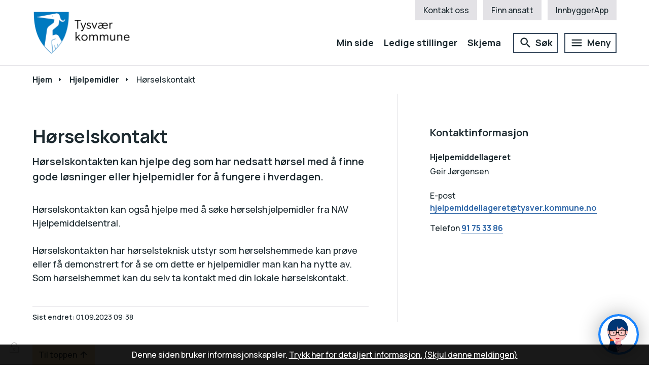

--- FILE ---
content_type: text/html; charset=utf-8
request_url: https://www.tysver.kommune.no/helse-og-omsorg/hjelpemidler/horselskontakt/
body_size: 19283
content:


<!DOCTYPE html>
<html lang="nb">
<head data-uid="2179:578"><meta charset="utf-8" /><meta name="format-detection" content="telephone=no" />
        <base href="/">
    <link href="/templates/assets/css/default.css?v=17.10.4468" type="text/css" rel="stylesheet">
<script src="/ClientApp/vanilla/templates/dist/bundle.js?v=17.10.4468" type="module"></script>
<script src="/ClientApp/vanilla/web-component-library/dist/index.js" type="module"></script>
<script src="/clientapp/reactjs-front/shared-components/dist/acos-shared-components.umd.js"></script><link href="/templates/assets/legacy-css/default-typography.css?v=20250526" rel="stylesheet" type="text/css" /><link href="/templates/assets/legacy-css/default-skip-to-links.css?v=20230510" rel="stylesheet" type="text/css" /><link href="https://cdn.jsdelivr.net/npm/remixicon@latest/fonts/remixicon.min.css" rel="stylesheet" /><link href="/templates/assets/legacy-css/default-tabfocus-styles.css?v=20250331" rel="stylesheet" type="text/css" />
<meta http-equiv="X-UA-Compatible" content="IE=edge" />
<script src="/script/jQuery/jquery-1.12.4.min.js"></script>
<script src="/script/jQuery/jquery-migrate-1.4.1.min.js"></script>




<script src="/script/js/basefunksjoner.js?v=20210408"></script>




<script src="/script/jQuery/jquery.acos.js?v=20102020"></script>

<link type="text/css" rel="stylesheet" href="/clientApp/reactjs-front/tilbakemelding/build/static/css/main.da8afa71.css?v=17.10.4468" />
<link type="text/css" rel="stylesheet" href="/kunde/css/knapper/buttons.css" />
<link type="text/css" rel="stylesheet" href="/css/Knapper/button-icons.css" />
<link type="text/css" rel="stylesheet" href="/Maler/Default/assets/css/themes/default/default.css?v=17.10.4468" />
<link type="text/css" rel="stylesheet" href="/Maler/Standard/Handlers/StyleHandler.ashx?bundle=signature&portalID=1&sprakID=1&designID=1&v=17.10.4468" />
<link type="text/css" rel="stylesheet" href="/design/tysver_kommune/tysver/v2020/assets/css/tysver.css?v=v17.10.04468" />
<link type="text/css" rel="stylesheet" href="/css/tilbakemelding.css" />
<script type="text/javascript" data-kommune='tysvar' src="https://prokomresources.prokomcdn.no/client-grunt/bot/kari.js"></script>


    
    <meta name="viewport" content="width=device-width, initial-scale=1.0" />
    
    
    
    
<title>
	Hørselskontakt - Tysvær kommune
</title><script>
    (function () {
        document.addEventListener('DOMContentLoaded', function () {
            document.querySelector(':root').style.setProperty('--bc-primary-color-500', '#173D65');
            document.querySelector(':root').style.setProperty('--bc-primary-color-400', '#2E5074');
            document.querySelector(':root').style.setProperty('--bc-primary-color-300', '#57738F');
            document.querySelector(':root').style.setProperty('--bc-primary-color-200', '#899DB0');
            document.querySelector(':root').style.setProperty('--bc-primary-color-100', '#B8C4CF');
        });
     })();
</script>
<link href="/css/css.ashx?style=artikkel" rel="stylesheet" type="text/css" /><link href="/css/css.ashx?style=login" rel="stylesheet" type="text/css" /><link rel="shortcut icon" href="/handlers/bv.ashx/i654fe1d5-47d3-4b79-89d9-150f5af49788/85fd5tk-logo-nettstedsikon.png"/>
<meta name="description" content="Hørselskontakten kan hjelpe deg som har nedsatt hørsel med å finne gode løsninger eller hjelpemidler for å fungere i hverdagen." />
<meta name="language" content="nb" />

        <script>
            (function () {
                document.addEventListener('DOMContentLoaded', function () {
                    document.querySelector(':root').style.setProperty('--innsyn-primary-theme-color', '#003B5C');
                    document.querySelector(':root').style.setProperty('--innsyn-primary-contrast-color', '#FFFFFF');
                    document.querySelector(':root').style.setProperty('--innsyn-primary-neutral-color', '#E7ECEA');
                    document.querySelector(':root').style.setProperty('--innsyn-secondary-theme-color', '#dff3fa');
                    document.querySelector(':root').style.setProperty('--innsyn-secondary-contrast-color', '#141423');
                    document.querySelector(':root').style.setProperty('--innsyn-secondary-neutral-color', '#E9E1DC');
                });
            })();
        </script>
    

            <style>
                body.has-page-title:has(.js-content-title) {
                    .js-content-title {
                        display: none !important;
                    }
                }
            </style>
         <meta name="twitter:card" content="summary" /><meta name="twitter:site" content="Tysvær kommune" /><meta name="twitter:title" content="Hørselskontakt" /><meta name="twitter:description" content="Hørselskontakten kan hjelpe deg som har nedsatt hørsel med å finne gode løsninger eller hjelpemidler for å fungere i hverdagen." /><meta name="acos-cmscontext" content="w100$o390$m578$sl0" />
</head>
<body lang="nb">
    
    
    
    
    <div aria-label="Snarveier " role="navigation">

	<ul class="il-skip-to-links hidden">

		<li class="il-skip-to-link-item"><a class="il-skip-to-link" href="#contentInnhold">Hopp til innhold</a></li>
		<li class="il-skip-to-link-item"><a class="il-skip-to-link" href="#contentHovedmeny">Hopp til meny</a></li>
		<li class="il-skip-to-link-item"><a class="il-skip-to-link" href="#contentSok">Hopp til søk</a></li>

	</ul>
</div>

    

    
    
    
    <div class="browser-warning">
        <div class="browser-warning-content">
            <p><strong>OBS!</strong> Nettleseren din er utdatert. Vi anbefaler at du laster ned en annen, moderne
                nettleser som <a href="https://www.google.com/chrome/">Google Chrome</a>, <a
                    href="https://www.mozilla.org/nb-NO/firefox/new/">Firefox</a> eller <a
                    href="https://www.microsoft.com/nb-no/edge">Microsoft Edge</a>.</p>
            <p><strong>IMPORTANT!</strong> Your browser is out of date. We recommend that you download a more modern
                browser like <a href="https://www.google.com/chrome/">Google Chrome</a>, <a
                    href="https://www.mozilla.org/nb-NO/firefox/new/">Firefox</a> or <a
                    href="https://www.microsoft.com/nb-no/edge">Microsoft Edge</a>.</p>
        </div>
    </div> 
    <form method="post" action="/helse-og-omsorg/hjelpemidler/horselskontakt/" id="aspnetForm" class="no-script page-form subpage">
<div>
<input type="hidden" name="__VIEWSTATE" id="__VIEWSTATE" value="we8+F+WBEyDkEA/+UtI/v/JBgIJCB4p217aLNJopErg8nerw4rIEIVh97vbYqWCTyE+vzSH1YzYIdR8LwMmiN5C7JBPQx0xAWs43A8Qw6//etcM4QkZXLp6uN3wdwk8UDeBUfhatdIBmcXHarxaQkg1Mo+qbpNADrEdBPVWrpDbAuYR/r2XM5qKjbjOgMl3Tap4KMKn2Z+1C70RokCH5SWgi+LlwEWkCJ48MKyoiDqHSV89hSAHBDCcnCS1/[base64]/QyE38nen3SgwvpAVHW4L/B0KMcATIQ4Mw73cYnJeaN0/Xo97b2bA9U+OhcVFDO06z37hIl0yw1jnPiDwj4rK2Zv5gruU3VC3657mDsVOovfkvUHAjouzE6Z8VH2S4a2KYSt+0BnJAeVxJp4NQzg+yi068XzHrlmLTYgWiHO+lI+5/[base64]/dkghQXz9552XVq7kMtY6DnVZTEGHWJEplqpuAk2RTd4Yni6i4LbEF4I6lsNnyv4icjPMpihUG06tTkP+npNY64fLIhCULGhYaI2wzY9IvTRT3BFG7gzdOakHluCFrySayogVk81gOYVw9xc9nvV+ZLEdIA4ZRMOe9T5vlXp/LELILV3fk+QK6V2lnkZlmGOWlLcLPb7yFOpkyokGvSoJBVwBYuQLkQ5Ru5UL4HtiUxEfWbUGey9EaTTFVi059yz9jH7yC6Q2McSWtEPt92L1EsXTpeGk1U32B2WgAwSVndJhgZuGoiRXIdnD24YUZa+KEYjKxGJFC9/[base64]/J+GuXZJoweOuack1JgHr9Er1J6tg8nybDdNP1ek4R1WDJy6hEXVd1T1ZWQ7/jFIPIHEEy0YkZrf6Cald2eK0rt6WxGLrACDgPU/xM/ytRGs6BT1Hq0Vv5v+6MZOVyYeQrlRJgvMtYLyfT/BSazup+UxnBgnn2xBH3IUStOJbDBUelEcoC94800mcmbydrLuq9TmioG7Inp3cYQRt5XgK72gwNcRKX7YjpUaPSIrowgrJFMZcPU8XM3QOK/6KRkYW9Oh3Lxc7NU1SgJXshQsHzw54uCq4NvAj2NqCJWGPizRJ8TlCFEuxllS5/cJVNWZf1Qsede1xa1WQlmk/JIvKA4XCTYIBkskLQTaxA1zik8CRZQVMkDa+lpqE/weSM3XpdzgJkaVH8CVbndEQAXfiLVa3qABXAa2f4ADx8UjzUoUfOf2P38apJokWm9j7mBpHNKw5ShsAKgQXGdKwK53ywwuD2t47th5W+heLd3phZVdDgOOKj/8Hjz5uWMIfLPaBbA1NpoRSWwNZ14gshxULb6CWjfU8WUkeBQI5SSadWUvxyxDq8FZN55vRG4CmaKB+9zl3DYn3jR5oCO+msK610f4C5Kt/Dj9wGrNCwz3ZzdCQQvYadvv+SbSVu4fLVicn1PShmjN797OcDID80qyrC+O0o1W7FL/SpCEojNGPA6+W7XlqZR9pg8jJpMNKCV/8k+j67zLJT7KyjDaxZFcPAKgsVsHBRGyMV/xyDuPXt1hRj7CB4bDojkCtGtQvsQCjOWyaFGA+NUQzkgXPMjNLLU6Bqp9yzirHZyJQ5Rlual/SLHnmAzQVOrpOyE7TK4HxTZqvYOP12L26Gb9S6kjahKThKe3OJohvcodWEAVQzoNM2/DEi36rObd4fmvw2p72nKmMCmGnCWmCziXWvnXBCOPdEN23NX5EwgpayPTv6xLtd1kWKR9ZpkYfvo9gG7F5wRbP9Cf7qeATfPWLn/LzsC4bB7opLYLYI1VuPQzmy4ASOukCmx/pGLLev7F0+rbxFIwDCJv4xbvEygkQ0pzq/j3y9rYtuh3IdVglhL8HEbr6iDEWSzrDfuyTVqqV1wwbmpQVj3u5IQxI50f2rVNIPI+TC/vc3ZrPehrmuE0t6UOrmYPWiTVH1IunH3y5Fbkiul+lm7w+Qp/gGcuJeWO7VBFqTtXesKzuNiM+D6/8F+GxLdDJbip9HnBS+khqRzE4f4Nir+Gpv+ZBdiKYpZmSn+YKPefBetWyTwGoINKG6eeUIaS27lMzWxH+JfG/7HKs53BsQi6m99/hZQDy6eUvCTbWv9LdPCyGHpQUPjRTrPKVEq1Mih0nf0sfixnPZS/[base64]/SXheK2oq+6mdJlfYCHb0MmAg8P8d5RRbQheo2gJLqKjt1P9ozSYxCM0syCHCVil9vw3wE4OgbhsrF0j10WgaPf/XjK81E6Yo8IVwCUAJOp2zUPOp7FFIWSKU4gCC3siRrPWON+yabpqvdkc9p1zqLNnPIZUx81fI96u+u8kuhRzmlCLw1Y75/9FBMqqPWK+hZiku2Js3qL6+L/ZSs1TFVygxfGDLFbk5ue6lFFibdE16GMW72WS2cBk4XjuGF3bX5VwR3RD3j2jc4CzhxcBMam/2Y3rrYvUMB7qFz0lp2MZrKUVGF2OZ87gMkaUPtRFzf8+x28AxWKHMY26PRR7HcK4pzgiu4AHfDqZPu/Av9HhYQ8Ooajju5+kX21v+KqwJtYGto/Mi5RzMY3nHD7EK3s9yK7BDfZGLG2Z50MngS+uF5AW9PycD3yYNvWfCVSms76Mj3iqxEBZ1dGqO3jdW1SaP0X+Ds/5MMgXz4ZimJnnX2prxvj0ylqOE1IbBkpR6Oovmw3VUiB/pZoCcuckKfHK6yhjIzOTAd1uFvekMVJDJNdUObARzjkH0F7fLIHWDUICiyEJ/wcKIYBYoO6k1TRO6zy3hzNXbQySMCJY5Clto3y37+dJFRa8pCfUPXSrMf0wCXh1K1tVe+9qaW1kq6FvBNHhWjGEVyuU4+hZ5slGfsr2glNUykiIXvmY/qFW3FunnW/ciJ1R8J/E41hwwdR9TN5ecgrtMqc4yEXQLUbIv7qaOU1vQqjh1R6ulRcG58Dn2Bhl8eqYw/sdpGLvkdIUvvt6dOyXALHj4X0kID/8OOyk2fANMnGZDGVhztXqfwYBl9eNfmpz8VFbBkol7B5bqo08CwEzBXsO8xpUA0qo6Y+QN/CR49N3G6do/M7sCpXbSkpp7bMNNdyUFOshCypWaJFJqTlhRZVlILPTAqBjIWXIroRyMwsZ7up71sDAWbjeLN/VOqBs9JmndOn+YFb/Ed8GGI3acSJZ6au2mMfawDGWs38/9Fsdq15M9kDdf67Jqlh1+RopfgY84W67quBZGAMLEYJzFSjY4CaaZWmjn6t8Ma45R0LyWtyATbUkU/p1gWjqomME9r5alXlCjgvUxsTh9rdkyu5nzw/gELaHX1FevQNa1F//fDh6PQsBL6NsmdlguNseFsqlcR88lJzfqp2uFAHcnAr0iOVGAQGG9mLqAf67w8EsKagQlzss8HjgKpUqI/6J1+aeqdYb7Lp7SSHw/sgxtg2mAW9cQ8kG9XE/I7bE62XPyNahpxbz1tCQet7MqlpJu8YsUzXFH9drs4vKG/qC8hP6BLa3yS/pD5nAyjMxFUgGr5LirVyUGsAHT/rsv3yJLSN6xI/jR7x9ZvCRUoTfBSpm+AvAum2YKp5neR6ASr8szYepBbYEqK82m2KUIPg6eUwVO4kAO9boDY6/Fmh+bdOTW6RoaZ5WqN9InVKcJkKnvUmVvoR5IGG5nIYsnrf6w+aDXEC6sU9KaZtzzF5IG6+9F8rImkjfdQ2A00H0AwdQ3B3HH58dELIm/4a25vmCnXxiy3nJXN13ofnXJdowNRoOBj5/jfaVLpYTqeC755rxnwgYNV0XD0aA1tzbT8j44IdE+22p4vTo/TUUj5AE26KU8uYAXAf7xdB2Bl6RMBkdgp2xdx5Sw8K5NNFuxOZzXuUkJ14fGVwdUhW+3r58YQ+sHHz7xFHBOVPae8DEcu/qHU2LBtAG/nzmUZjngr+ZzlW+El/2wWDfMjbBMzYdiaEQvMaGyCLdWWrBcbEGsthRrtanYxuNqYozwcVpBe6azi5k887243Dph7OABcHAfioAUnh7JQXUr7y/wkcqwtZy7aEQ9lAPVDrkvk4FtwZ+dpEpQlqxgYycniXk9V0F4Hv533pVniPDtXLpX4r3xwKq76CIVsEgqaWCzm083vbMwDz0oxvNyf7l5fvR/2SL3xIxOtAqmoZ2CSbnh/J5//fJD5OF1Juf+8i8wVRuDtPbco5qLxIEAy0CrhfFKtU+KHGbUk94Y0wPgOB0eSCoHiLW/zw==" />
</div>

<script type="text/javascript">
//<![CDATA[
var theForm = document.forms['aspnetForm'];
if (!theForm) {
    theForm = document.aspnetForm;
}
function __doPostBack(eventTarget, eventArgument) {
    if (!theForm.onsubmit || (theForm.onsubmit() != false)) {
        theForm.__EVENTTARGET.value = eventTarget;
        theForm.__EVENTARGUMENT.value = eventArgument;
        theForm.submit();
    }
}
//]]>
</script>


<script src="/WebResource.axd?d=z4MgioF631meiHtziIcJfrHNC9Qj22s4ZbLm6GiZFTNXYQGmsYnzS5MSMeUw4gse5szYduONzgNgo7UgfH3qBTRNXez2kudkjuejZQxDgnY1&amp;t=638901608248157332" type="text/javascript"></script>


<script type="text/javascript">
//<![CDATA[
function addLoadEvent(func) {
var oldonload = window.onload;
if (typeof window.onload != 'function') {
window.onload = func;
} else {
window.onload = function() {
if (oldonload) {
oldonload();
}
func();
}
}
}   
//]]>
</script>

<div>

	<input type="hidden" name="__VIEWSTATEGENERATOR" id="__VIEWSTATEGENERATOR" value="517745F4" />
	<input type="hidden" name="__SCROLLPOSITIONX" id="__SCROLLPOSITIONX" value="0" />
	<input type="hidden" name="__SCROLLPOSITIONY" id="__SCROLLPOSITIONY" value="0" />
	<input type="hidden" name="__EVENTTARGET" id="__EVENTTARGET" value="" />
	<input type="hidden" name="__EVENTARGUMENT" id="__EVENTARGUMENT" value="" />
	<input type="hidden" name="__VIEWSTATEENCRYPTED" id="__VIEWSTATEENCRYPTED" value="" />
	<input type="hidden" name="__EVENTVALIDATION" id="__EVENTVALIDATION" value="j/9rRpis+V5YWEIC0wZZcsp4Dy61zpx22IotBWogHOFpF8De0YjwAtgv/ji7SpxZSiI4EkwWuuAN99zayB4/vkTZ8mlZS5/1FQ8uNsE2rr4pD3M3FCCZmUi23Kw1uujiqxqyY4vBtcMz6Rot2+NJ7l7Cj0wqk9642JhNvY1nOO5cLWnbO5fgpfeCKopMN0o+O0BEmtc7F8AVuDixPfXDz0cHR10de7p4PeHl+yUR8wsLD4g6yYG074mswzy4q8soIzLYiaxsuxqvq4G8Go4ZYw==" />
</div>
        


        
            <!-- Header -->
            <header class="header" id="top">

                <div class="header-content responsive-container">

                    <!-- Header logo start -->
                    <div class="header-logo">
                        <a id="ctl00_ctl00_ctl00_ctl00_innhold_hlDefault" class="header-logo-link" href="/"><img alt="Tysvær kommune" src="/handlers/bv.ashx/i34ab17ae-1097-4783-b30d-4991119b0679/logo-med-tekst-hoyre-side2.png" /></a>
                    </div>
                    <!-- Header logo slutt -->

                    <!-- Header navigasjon -->
                    <div class="header-navigation">
                        <div class="header-navigation-top">
                            
                                <div class="header-navigation-top-zone">
                                    <!-- Start sone -->
<div id="Sone1000" class="zone Zone webPartZoneVertical">

	<div class="webPart wp-tool-menu" id="ctl00_ctl00_ctl00_ctl00_innhold_ctl01_WebpartId_64">
		<div class="webPartInnhold">
			<!--Fromcache-->
<ul class="vListe"><li class="toplevel"><a href="https://www.tysver.kommune.no/organisasjon/om-kommunen/kontakt-oss/" data-id="2206" class="">Kontakt oss</a></li><li class="toplevel"><a href="https://www.tysver.kommune.no/organisasjon/finn-ansatt/" data-id="180" class="">Finn ansatt</a></li><li class="toplevel"><a href="https://www.tysver.kommune.no/organisasjon/innbyggerapp/" data-id="19253" class="">InnbyggerApp</a></li></ul>
		</div>
	</div>

</div>
<!-- Slutt sone -->
                                </div>
                            
                        </div>

                        <div class="header-navigation-bottom">
                            
                                <div class="header-navigation-bottom-zone">
                                    <!-- Start sone -->
<div id="Sone1001" class="zone Zone webPartZoneVertical">

	<div class="webPart wp-header-menu" id="ctl00_ctl00_ctl00_ctl00_innhold_ctl02_WebpartId_65">
		<div class="webPartInnhold">
			<!--Fromcache-->
<ul class="vListe"><li class="toplevel"><a href="https://www.tysver.kommune.no/min-side/" data-id="11801" class="">Min side</a></li><li class="toplevel"><a href="https://tysver.easycruit.com/" data-id="79" class="">Ledige stillinger</a></li><li class="toplevel"><a href="https://www.tysver.kommune.no/organisasjon/skjema/" data-id="81" class="">Skjema</a></li></ul>
		</div>
	</div>

</div>
<!-- Slutt sone -->
                                </div>
                            
                            <div class="search-box-toggle-container">
                                <button type="button" class="search-box-toggle">
                                    <span>Søk </span>
                                </button>
                            </div>
                            <div class="main-menu-toggle-container">
                                <a name="contentHovedmeny"></a>

                                <button type="button" class="main-menu-toggle">
                                    <span class="vis-meny">Meny </span>
                                </button>
                            </div>
                        </div>

                    </div>
                    <!-- Header navgiasjon slutt -->


                </div>
            </header>
            <!-- Header slutt -->
        

        
            <!-- Meny  -->
            <nav class="main-menu">
                <div class="main-menu-content responsive-container">
                    <div class="main-menu-pop-up">
                        <!-- Start sone -->
<div id="Sone1003" class="zone Zone webPartZoneVertical">

	<div class="webPart wp-dropdown-menu" id="ctl00_ctl00_ctl00_ctl00_innhold_ctl03_WebpartId_66">
		<div class="webPartInnhold">
			<!--Fromcache-->
<ul class="vListe"><li class="toplevel"><a href="https://www.flickr.com/photos/tysver/albums/" target="_blank" data-id="20899" class="">Bildearkiv</a></li><li class="toplevel"><a href="https://www.tysver.kommune.no/organisasjon/gi-innspill-til-nettsiden/" data-id="192" class="">Gi innspill til nettsiden</a></li><li class="toplevel"><a href="https://www.tysver.kommune.no/samfunnsutvikling/kunngjoringer/" data-id="193" class="">Kunngjøringer</a></li><li class="toplevel"><a href="https://www.tysver.kommune.no/vei-vann-og-avlop/meld-om-feil/" data-id="11938" class="">Meld om feil</a></li><li class="toplevel"><a href="https://intranett.tysver.kommune.no/" data-id="7847" class="">Ansattportal</a></li><li class="toplevel"><a href="https://www.tysver.kommune.no/organisasjon/edialog-sikker-sending-til-kommunen/" data-id="20437" class="">eDialog - sikker sending</a></li><li class="toplevel"><a href="https://www.tysver.kommune.no/helse-og-omsorg/folkehelse/aktive-haugalandet/" data-id="24046" class="">Aktive Haugalandet</a></li><li class="toplevel"><a href="https://www-tysver-kommune-no.translate.goog/?_x_tr_sl=auto&amp;_x_tr_tl=en&amp;_x_tr_hl=no&amp;_x_tr_pto=wapp" data-id="19349" class="">Change language</a></li></ul>
		</div>
	</div>

	<div class="webPart wp-mobile-menu mobile-only" id="ctl00_ctl00_ctl00_ctl00_innhold_ctl03_WebpartId_67">
		<div class="webPartInnhold">
			<!--Fromcache-->
<ul class="vListe"><li class="toplevel"><a href="https://www.tysver.kommune.no/min-side/" data-id="11801" class="">Min side</a></li><li class="toplevel"><a href="https://tysver.easycruit.com/" data-id="79" class="">Ledige stillinger</a></li><li class="toplevel"><a href="https://www.tysver.kommune.no/organisasjon/skjema/" data-id="81" class="">Skjema</a></li></ul>
		</div>
	</div>

	<div class="webPart wp-mobile-menu mobile-only" id="ctl00_ctl00_ctl00_ctl00_innhold_ctl03_WebpartId_68">
		<div class="webPartInnhold">
			<!--Fromcache-->
<ul class="vListe"><li class="toplevel"><a href="https://www.tysver.kommune.no/organisasjon/om-kommunen/kontakt-oss/" data-id="2206" class="">Kontakt oss</a></li><li class="toplevel"><a href="https://www.tysver.kommune.no/organisasjon/finn-ansatt/" data-id="180" class="">Finn ansatt</a></li><li class="toplevel"><a href="https://www.tysver.kommune.no/organisasjon/innbyggerapp/" data-id="19253" class="">InnbyggerApp</a></li></ul>
		</div>
	</div>

</div>
<!-- Slutt sone -->
                    </div>
                </div>
            </nav>
            <!-- Meny slutt -->
        


        
            <!-- SÃ¸kefelt -->
            <div class="search-box" role="search">
                <div class="search-box-content responsive-container">
                    <!-- Start sone -->
<div id="Sone1002" class="zone Zone webPartZoneVertical">

	<div class="webPart wp-search" id="ctl00_ctl00_ctl00_ctl00_innhold_ctl04_WebpartId_69">
		<div class="webPartInnhold">
			<div id="ctl00_ctl00_ctl00_ctl00_innhold_ctl04_WebpartId_69_WebpartId_69_pnlSok" onkeypress="javascript:return WebForm_FireDefaultButton(event, &#39;ctl00_ctl00_ctl00_ctl00_innhold_ctl04_WebpartId_69_WebpartId_69_btnSearch&#39;)">
				
<div class="js-searchform" data-action-url="/sok.aspx">
    
    <a name="contentSok"></a>
				

    <input type="hidden" name="ctl00$ctl00$ctl00$ctl00$innhold$ctl04$WebpartId_69$WebpartId_69$hdMId1" id="ctl00_ctl00_ctl00_ctl00_innhold_ctl04_WebpartId_69_WebpartId_69_hdMId1" value="8" />
    <input name="ctl00$ctl00$ctl00$ctl00$innhold$ctl04$WebpartId_69$WebpartId_69$txtSearch" type="text" id="ctl00_ctl00_ctl00_ctl00_innhold_ctl04_WebpartId_69_WebpartId_69_txtSearch" class="js-liten-trigger-search" aria-label="Søketekst" placeholder="Hva leter du etter?" />
    <input type="submit" name="ctl00$ctl00$ctl00$ctl00$innhold$ctl04$WebpartId_69$WebpartId_69$btnSearch" value="Søk" id="ctl00_ctl00_ctl00_ctl00_innhold_ctl04_WebpartId_69_WebpartId_69_btnSearch" />
    

    <script>
        (function () {

            const input = document.getElementById('ctl00_ctl00_ctl00_ctl00_innhold_ctl04_WebpartId_69_WebpartId_69_txtSearch');
            const searchBase = '/sok.aspx';
            const searchUrl = searchBase + (searchBase.includes('?') ? '&' : '?') + 'MId1=8&soketekst='

            if(input) {
                var searchBoxes = document.querySelectorAll('.js-searchform .js-liten-trigger-search');

                if (searchBoxes) {
                    for (var i = 0; i < searchBoxes.length; i++) {
                        var searchBox = searchBoxes[i];

                        if (!searchBox.hasAttribute('data-handled')) {
                            searchBox.setAttribute('data-handled', 'true');

                            searchBox.addEventListener('keydown', function(e) {
                                if (e.which == 13) {
                                    window.location.href = searchUrl + input.value;
                                }
                            });
                        }
                    }
                }

                var submitButtons = document.querySelectorAll('.js-searchform input[type="submit"]');
        
                if (submitButtons) {
                    for (var i = 0; i < submitButtons.length; i++) {
                        var submitButton = submitButtons[i];
                    
                        if (!submitButton.hasAttribute('data-handled')) {
                            submitButton.setAttribute('data-handled', 'true');

                            submitButton.addEventListener('click', function (e) { 
                                e.preventDefault();
                                window.location.href = searchUrl + input.value;
                            });
                        }
                    }
                }
            }

        })();
    </script>
</div>

			</div>
		</div>
	</div>

</div>
<!-- Slutt sone -->
                </div>
            </div>
            <!-- SÃ¸kefelt slutt -->
        

        
            <!-- Sone til global omrÃ¥demelding -->
            <div class="section-global-area-message">
                <!-- Start sone -->
<div id="Sone1004" class="zone Zone webPartZoneVertical">

	<div class="webPart wp-area-message-global" id="ctl00_ctl00_ctl00_ctl00_innhold_ctl05_WebpartId_70">
		<div class="webPartInnhold" style="display:none;">

		</div>
	</div>

</div>
<!-- Slutt sone -->
            </div>
            <!-- Sone til global omrÃ¥demelding slutt -->
        

        <!-- Midtsone -->
        <a name="contentInnhold"></a>

        


    
        <div class="breadcrumbs">
            <div class="breadcrumbs-content responsive-container">
                
        <span>
            <span class="breadcrumbs__label ">
                Du er her:
            </span>
        </span>
        <ul id="breadcrumb-ctl00_ctl00_ctl00_ctl00_innhold_MidtSone_ucBreadcrumbs" class="breadcrumbs__list js-breadcrumb">
    
        <li class="breadcrumbs__item">
            <a href="https://www.tysver.kommune.no:443/" 
                >
                <span>Hjem</span>
            </a> 
        </li>
    
        <li class="breadcrumbs__item">
            <a href="http://www.tysver.kommune.no:80/helse-og-omsorg/hjelpemidler/" 
                >
                <span>Hjelpemidler</span>
            </a> 
        </li>
    
        <li class="breadcrumbs__item">
            <a href="http://www.tysver.kommune.no:80/helse-og-omsorg/hjelpemidler/horselskontakt/" 
                >
                <span>Hørselskontakt</span>
            </a> 
        </li>
    
        </ul>
    

<script>

    (function () {

        

        var initialBreadcrumbs = [];

        function createBreadcrumbItem(title, url) {
            var liElement = document.createElement('li');
            liElement.classList.add('breadcrumbs__item');

            var aElement = document.createElement('a');
            aElement.href = url;

            liElement.appendChild(aElement);

            var spanElement = document.createElement('span');
            spanElement.innerText = title;

            aElement.appendChild(spanElement);

            return liElement;
        }

        function initialize() {
            var breadcrumbElements = document.querySelectorAll('.js-breadcrumb');

            if (breadcrumbElements) {
                for (var i = 0, length = breadcrumbElements.length; i < length; i++) {
                    var breadcrumbElement = breadcrumbElements[i];

                    initialBreadcrumbs[breadcrumbElement.id] = breadcrumbElement.querySelectorAll('li');
                }
            }
        }

        document.addEventListener('DOMContentLoaded', function () {
            if (!window.legacyBreadcrumbsInitialized) {
                initialize();

                if (window.eventBus) {
                    window.eventBus.addEventListener('add-breadcrumb-item', function (event) {
                        var breadcrumbElements = document.querySelectorAll('.js-breadcrumb');

                        if (breadcrumbElements) {
                            for (var i = 0, length = breadcrumbElements.length; i < length; i++) {
                                var breadcrumbElement = breadcrumbElements[i];

                                var breadcrumbItemElement = createBreadcrumbItem(event.target.title, event.target.url);

                                breadcrumbElement.appendChild(breadcrumbItemElement);
                            }
                        }
                    });

                    window.eventBus.addEventListener('remove-breadcrumb-item', function (event) {
                        var breadcrumbElements = document.querySelectorAll('.js-breadcrumb');

                        if (breadcrumbElements) {
                            for (var i = 0, length = breadcrumbElements.length; i < length; i++) {
                                var breadcrumbElement = breadcrumbElements[i];

                                if (breadcrumbElement.lastElementChild) {
                                    breadcrumbElement.removeChild(breadcrumbElement.lastElementChild);
                                }
                            }
                        }
                    });

                    window.eventBus.addEventListener('reset-breadcrumb', function (event) {
                        var breadcrumbElements = document.querySelectorAll('.js-breadcrumb');

                        if (breadcrumbElements) {
                            for (var i = 0, length = breadcrumbElements.length; i < length; i++) {
                                var breadcrumbElement = breadcrumbElements[i];

                                breadcrumbElement.innerHTML = '';

                                for (var j = 0; j < initialBreadcrumbs[breadcrumbElement.id].length; j++) {
                                    var breadcrumbItemElement = initialBreadcrumbs[breadcrumbElement.id][j];

                                    breadcrumbElement.appendChild(breadcrumbItemElement);
                                }                           
                            }
                        }
                    });
                }

                window.legacyBreadcrumbsInitialized = true;
            }
        });

    })();

</script>
            </div>
        </div>
    

    
    


    

    

    

    
    
        <main class="main">
            <div class="main-content responsive-container">
                <div class="main-content-left">
                    
    
    
            <div class="legacy-content-page legacy-content-page--article">
                
<div id="ctl00_ctl00_ctl00_ctl00_innhold_MidtSone_MidtSone_MidtSone_ucArtikkel_ctl00_pnlArtikkel" class="artikkel legacy-content legacy-content--article" lang="nb">
	<article class="artikkel"><header><h1 class="js-content-title">Hørselskontakt</h1></header><section class="ingress" aria-label="Ingress"><p>H&oslash;rselskontakten kan hjelpe deg som har nedsatt h&oslash;rsel med &aring; finne gode l&oslash;sninger eller hjelpemidler for &aring; fungere i hverdagen.</p>
</section><section class="tekst" aria-label="Brødtekst"><p>H&oslash;rselskontakten kan ogs&aring; hjelpe med &aring; s&oslash;ke h&oslash;rselshjelpemidler fra NAV Hjelpemiddelsentral.</p>

<p>H&oslash;rselskontakten har h&oslash;rselsteknisk utstyr som h&oslash;rselshemmede kan pr&oslash;ve eller f&aring; demonstrert for &aring; se om dette er hjelpemidler man kan ha nytte av. Som h&oslash;rselshemmet kan du selv ta kontakt med din lokale h&oslash;rselskontakt.</p>
</section><div class="InnholdForfatter byline__container">
    <div class="byline">
      <div class="byline__published">
        <div class="byline__edited">
          <div class="byline__edited-date"><span class="byline__edited-date-label">Sist endret</span> <span class="byline__edited-date-value">01.09.2023 09:38</span></div>
        </div>
      </div>
    </div>
  </div></article>
</div>



            </div>
        

                </div>

                
                    <div class="main-content-right">
                        <!-- Start sone -->
<div id="Sone30001" class="zone Zone webPartZoneVertical">

	<div class="webPart wp-contact-persons-vertical emnekart-webpart emnekart-webpart--person type-person" id="ctl00_ctl00_ctl00_ctl00_innhold_MidtSone_MidtSone_ctl00_WebpartId_110">
		<h2 class="webPartTittel">
			<span>Kontaktinformasjon</span>
		</h2><div class="webPartInnhold">
			

<script>if (!"".acr) String.prototype.acr = function() { var s = ""; var i = this.length; while (i > 0) { s += this.substring(i-1, i); i--; } return s; }</script>


        <div class="emnekart-list type-person">
    
        <div class="emnekart-item" data-id="[38, 28]">
            
            
                <div class="person-text">
                    <div class="person-name" role="heading" aria-level="3" >
                    Hjelpemiddellageret 
                    </div>
                    
                        <div class="person-title">
                            <span>Geir Jørgensen</span>
                        </div>
                    
                        <div class="person-property person-email">
                            <span class="person-property-label">E-post </span>
                            <span class="person-property-value"><script>var s ="teregalleddimeplejh".acr();var q ="on.enummok.revsyt".acr();document.write("<a href=\"mai");document.write("lto:" + s); document.write("@"); document.write(q);document.write("\"><span>"); document.write(s); document.write("@"); document.write(q);document.write("</span></a>");</script></span>
                        </div>
                    
                        <div class="person-property person-phone">
                            <span class="person-property-label">Telefon </span>
                            <span class="person-property-value"><a href="tel:+4791753386"><span>91 75 33 86</span></a></span>
                        </div>
                    
                </div>
            
        </div>
    
        </div>
    
		</div>
	</div>


</div>
<!-- Slutt sone -->
                    </div>
                
            </div>
        </main>
    


    
    
        <div class="section-subpage-bottom">
            <div class="section-subpage-bottom-content responsive-container">
                <!-- Start sone -->
<div id="Sone30002" class="zone Zone webPartZoneVertical">

	<div class="webPart wp-feedback" id="ctl00_ctl00_ctl00_ctl00_innhold_MidtSone_SoneUnderInnhold_ctl00_WebpartId_112">
		<div class="webPartInnhold">
			
    <div id="tilbakemelding"></div>



		</div>
	</div>

</div>
<!-- Slutt sone -->
            </div>
        </div>
    




        <!-- Midtsone slutt -->


        
            <!-- Footer  -->
            <footer class="footer">
                
                    <div class="footer-columns-content responsive-container">
                        <div class="footer-columns">
                            <div class="footer-column">
                                <!-- Start sone -->
<div id="Sone8001" class="zone Zone webPartZoneVertical">

	<div class="webPart wp-custom-box-footer egendef" id="ctl00_ctl00_ctl00_ctl00_innhold_ctl06_WebpartId_61">
		<h2 class="webPartTittel">
			<span>Kontakt oss</span>
		</h2><div class="webPartInnhold">
			<!-- Cached at 19.01.2026 04:34:09 (html) 07.05.2025 20:55:18 (content) (1) -->
<p><strong>Sentralbordet</strong><br />
<a class="InnholdLinkTekst link-telephone " href="tel:52757000" data-id='7381'>52 75 70 00</a></p>

<p><strong>E-post</strong><br />
<a class="InnholdLinkTekst link-email " href="mailto:post@tysver.kommune.no" onclick="window.open(this.href); return false;" target="_blank" data-id='143'>Send e-post</a></p>

<p><strong>Bes&oslash;ksadresse</strong><br />
<a class="InnholdLinkTekst link-webpage " href="https://goo.gl/maps/2wEPA7FmQNdXiX91A" onclick="window.open(this.href); return false;" target="_blank" data-id='7382'>R&aring;dhusvegen 9, 5570 Aksdal</a></p>

<p><strong>Postadresse</strong><br />
Postboks 94, 5575 Aksdal</p>

<p><strong>Organisasjonsnummer</strong><br />
964 979 812</p>


		</div>
	</div>

</div>
<!-- Slutt sone -->
                            </div>
                            <div class="footer-column">
                                <!-- Start sone -->
<div id="Sone8002" class="zone Zone webPartZoneVertical">

	<div class="webPart wp-custom-box-footer egendef" id="ctl00_ctl00_ctl00_ctl00_innhold_ctl07_WebpartId_62">
		<h2 class="webPartTittel">
			<span>Vakttelefoner</span>
		</h2><div class="webPartInnhold">
			<!-- Cached at 19.01.2026 04:34:09 (html) 07.05.2025 20:55:18 (content) (1) -->
<p><strong>Legevakt</strong><br />
<a class="InnholdLinkTekst link-telephone " href="tel:116117" data-id='7377'>116 117</a></p>

<p><strong>Barnevernvakt</strong><br />
<a class="InnholdLinkTekst link-telephone " href="tel:90170591" data-id='7378'>901 70 591</a></p>

<p><strong>Veterin&aelig;rvakt</strong><br />
<a class="InnholdLinkTekst link-telephone " href="tel:52773200" data-id='7379'>52 77 32 00</a></p>

<p><strong>Vann og&nbsp; avl&oslash;p</strong><br />
<a class="InnholdLinkTekst link-telephone " href="tel:95092219" data-id='7380'>95 09 22 19</a></p>

<p><strong>Vinterberedskap</strong><br />
<a class="InnholdLinkTekst link-telephone " href="tel:tel:95092777" data-id='7812'>95 09 27&nbsp;77</a></p>


		</div>
	</div>

</div>
<!-- Slutt sone -->
                            </div>
                            <div class="footer-column">
                                <!-- Start sone -->
<div id="Sone8003" class="zone Zone webPartZoneVertical">

	<div class="webPart wp-custom-box-footer egendef" id="ctl00_ctl00_ctl00_ctl00_innhold_ctl08_WebpartId_63">
		<h2 class="webPartTittel">
			<span>Nyttige lenker</span>
		</h2><div class="webPartInnhold">
			<!-- Cached at 19.01.2026 04:34:09 (html) 07.05.2025 20:55:19 (content) (1) -->
<p><a class="InnholdLinkTekst link-webpage link-render-as-button" href="https://www.flickr.com/photos/tysver/albums/" onclick="window.open(this.href); return false;" target="_blank" data-id='20888'><span>Bildearkiv Tysvær kommune</span></a></p><p><a class="InnholdLinkTekst link-webpage " href="https://www.tysver.kommune.no/organisasjon/personvern-og-personvernerklaring/" data-id='145'>Personvernerklæring</a></p><p><a class="InnholdLinkTekst link-webpage " href="https://www.tysver.kommune.no/organisasjon/palogging-ansatte/" data-id='148'>For ansatte</a></p><p><a class="InnholdLinkTekst link-webpage " href="https://www.tysver.kommune.no/organisasjon/gi-innspill-til-nettsiden/" data-id='149'>Gi innspill til nettsiden</a></p><p><a class="InnholdLinkTekst link-webpage " href="https://www.tysver.kommune.no/booking-saksbehandler/" data-id='11022'>Bestill møte med saksbehandler</a></p><p><a class="InnholdLinkTekst link-webpage " href="https://www.tysver.kommune.no/organisasjon/om-kommunen/" data-id='14109'>Om Tysvær kommune</a></p><p><a class="InnholdLinkTekst link-webpage " href="https://uustatus.no/nb/erklaringer/publisert/efc45682-b756-4565-8f9b-a4c99fad31c1" onclick="window.open(this.href); return false;" target="_blank" data-id='20889'>Tilgjengelighetserklæring</a></p>

		</div>
	</div>

	<div class="webPart wp-some-menu" id="ctl00_ctl00_ctl00_ctl00_innhold_ctl08_WebpartId_71">
		<h2 class="webPartTittel">
			<span>Følg oss</span>
		</h2><div class="webPartInnhold">
			<!--Fromcache-->
<ul class="vListe"><li class="toplevel icon-facebook"><a href="https://www.facebook.com/tysverkommune/" target="_blank" data-id="202" class=""><span class="img"></span><span class="text">Facebook</span></a></li><li class="toplevel icon-linkedin"><a href="https://www.linkedin.com/company/tysver-kommune/" target="_blank" data-id="2234" class=""><span class="img"></span><span class="text">LinkedIn</span></a></li><li class="toplevel icon-instagram"><a href="https://www.instagram.com/tysvarkommune/" data-id="11798" class=""><span class="img"></span><span class="text">Instagram</span></a></li></ul>
		</div>
	</div>

</div>
<!-- Slutt sone -->
                            </div>
                        </div>
                    </div>
                

            </footer>

            <!-- Footer slutt -->
        

        <!-- Tilbake-til-topppen -->
        <a class="back-to-top-button js-back-to-top-button" href="#top">
            Til toppen
        </a>
        <!-- Tilbake-til-toppen slutt -->

    
<script src='/clientApp/reactjs-front/tilbakemelding/build/static/js/27.e030d1ab.chunk.js?v=17.10.4468'></script><script src='/clientApp/reactjs-front/tilbakemelding/build/static/js/main.290efcdf.js?v=17.10.4468'></script><script src='/script/jQuery/jquery.cookie.js'></script><script src='/design/tysver_kommune/tysver/v2020/assets/js/scripts.js?v=v17.10.04468'></script><script src='/script/js/jsinfo.min.js?v=1.1'></script><script src='/script/js/beredskap.js'></script><script src='/script/eventbus/eventbus.min.js'></script><script src='/templates/design/assets/js/common.js?v=v17.10.04468'></script><script src='/script/js/login.e9fcj.js'></script>
<script type="text/javascript">
//<![CDATA[

theForm.oldSubmit = theForm.submit;
theForm.submit = WebForm_SaveScrollPositionSubmit;

theForm.oldOnSubmit = theForm.onsubmit;
theForm.onsubmit = WebForm_SaveScrollPositionOnSubmit;
//]]>
</script>
</form>

    <script>
        var html = document.getElementsByTagName('html');
    
        document.addEventListener('mousedown', () => {
            if (html[0].classList.contains('tabbing')) {
                    html[0].classList.remove('tabbing');
            }
        });
    
        document.addEventListener('mouseup', () => {
            if (html[0].classList.contains('tabbing')) {
                    html[0].classList.remove('tabbing');
            }
        });
    
        document.addEventListener('keyup', () => {
        if (event.keyCode == 9) {
                if (!html[0].classList.contains('tabbing')) {
                    html[0].classList.add('tabbing');
                }
        }
        });
    </script>




     
    
    <script>
        $(function () {
            
                $("Body").jsinfo({
                    baseUrl: '/',
                    oDel1: 'Denne siden bruker informasjonskapsler. ',
                    oDel2: ' for detaljert informasjon. ',
                    oTrykkHer: 'Trykk her',
                    oSkjulMeldingen: '(Skjul denne meldingen)',
                    oGoogleAnalyticsUTMA: 'Skiller brukere og brukersesjoner.',
                    oGoogleAnalyticsUTMB: 'Brukes for å bestemme ny brukersesjon/besøk.',
                    oGoogleAnalyticsUTMC: 'Interoperabilitet med urchin.js sammen med __utmb.',
                    oGoogleAnalyticsUTMZ: 'Lagrer trafikkilden eller kampanjen som forklarer hvordan brukeren nådde siden.',
                    oGoogleAnalyticsUTMV: 'Benyttes for å lagre data på besøks-nivå. Lages når tjenesten benytter _setCustomVar-metoden.',
                    GoogleAnalyticsMerInfo: 'https://developers.google.com/analytics/devguides/collection/analyticsjs/cookie-usage',
                    oASPXANONYMOUS: 'Informasjonskapselen brukes av ASP.NET for å identifiere anonyme brukere på siden.',
                    oASPNETSessionID: 'Informasjonskapselen brukes av ASP.NET for å identifiere hver enkelt bruker.',
                    oLang: 'Informasjonskapselen inneholder språkinformasjon.',
                    oGodkjentCookies: 'Benyttes for å vite om brukeren har akseptert bruk av informasjonkapsler'
                });
            
        });
    </script>
    

    <script>
        var virtualPath = "/";
    </script>

    
        <div class="cms-direkteredigering-login-bar js-cms-direkteredigering-login-bar">
            <button class="cms-direkteredigering-login-button js-cms-direkteredigering-login-button" type="button" tabindex="-1">
                <span class="cms-direkteredigering-login-button-text">
                    Innlogging
                </span>
            </button>
        </div>
        
    <script>
        var pageTitleHandledByDesignTemplates = false;

        (function () {
            window.addEventListener('hashchange', (event) => {
                
                var hash = window.location.hash;

                if (hash) {
                    var fragment = hash;

                    var element = document.querySelector('[data-id="' + fragment.substr(1) + '"]');

                    if (element) {
                        setTimeout(function () {
                            var useScrollIntoView = true;

                            if (!useScrollIntoView) {
                                var clientRect = element.getBoundingClientRect();

                                var scrollToTopMargin = 130;

                                var scrollToOptions = {
                                    top: clientRect.top + scrollToTopMargin + window.scrollY,
                                    behavior: 'smooth'
                                };

                                window.scroll(scrollToOptions);
                            } else {
                                element.scrollIntoView({ behavior: 'smooth', block: 'start' });
                            }
                        }, 250);
                    }
                }
            });

            document.addEventListener('DOMContentLoaded', function () {
                var pageTitleElement = document.querySelector('.js-page-title');

                if (pageTitleElement) {
                    var pageTitleElementStyle = window.getComputedStyle(pageTitleElement);
                    var pageTitleElementIsVisible = pageTitleElementStyle.display !== 'none' && pageTitleElementStyle.visibility !== 'hidden' && pageTitleElementStyle.opacity !== '0';

                    if (pageTitleElementIsVisible) {
                        pageTitleHandledByDesignTemplates = true;

                        document.querySelector('body').classList.add('has-page-title');
                    }

                    if (window.eventBus) {
                        window.eventBus.addEventListener('set-page-title', function (event) {
                            if (event.target && event.target.text) {
                                var pageTitleTextElement = document.querySelector('.js-page-title-text');

                                if (pageTitleTextElement) {
                                    pageTitleTextElement.innerHTML = event.target.text;
                                }
                            }
                        });
                    }
                }


                var hash = window.location.hash;

                if (hash) {

                    if (hash.startsWith('#!#')) {
                        var fragment = hash.substr(2);

                        var element = document.querySelector(fragment);

                        if (element) {
                            setTimeout(function () {
                                var clientRect = element.getBoundingClientRect();
                                window.scroll(0, clientRect.top + window.scrollY);
                            }, 250);
                        }
                    } else {
                        var fragment = hash;

                        
                        try {
                            var element = document.querySelector(fragment);

                            if (!element) {
                                
                                element = document.querySelector('[data-id="' + fragment.substr(1) + '"]');

                                if (element) {
                                    setTimeout(function () {
                                        var clientRect = element.getBoundingClientRect();
                                        window.scroll(0, clientRect.top + window.scrollY);

                                        if (window.eventBus) {
                                            window.eventBus.dispatch('show-parent-container', element);
                                        }
                                    }, 250);
                                }
                            }
                        } catch {

                        }
                    }
                }

                var anchorElements = document.getElementsByTagName('a');
                
                for (var i = 0; i < anchorElements.length; i++) {
                    try {
                        var anchor = anchorElements[i];

                        var hasHref = anchor.hasAttribute('href');

                        if (hasHref) {
                            var isExternal = anchor.hostname != window.location.hostname;
                            var isJavascript = anchor.href.indexOf('javascript:') > -1
                            var isMailTo = anchor.href.indexOf('mailto:') > -1;
                            var isTelLink = anchor.href.indexOf('tel:') > -1;
                            var hasImage = anchor.querySelector('img');

                            if (isExternal && !isJavascript && !isMailTo && !isTelLink && !hasImage) {
                                if (!anchor.classList.contains('external-link')) {
                                    anchor.classList.add('external-link');
                                }

                                if (!anchor.classList.contains('external')) {
                                    anchor.classList.add('external');
                                }
                            }
                        }
                    } catch (e) {
                        // Internet Explorer might throw invalid argument exception for unknown reasons
                    }
                }

                var contentSkipToLink = document.querySelector('a.il-skip-to-link[href="#contentInnhold"]');

                if (contentSkipToLink) {
                    contentSkipToLink.addEventListener('click', function (event) {
                        event.preventDefault();

                        var contentSkipToLinkTarget = document.querySelector('a[name="contentInnhold"]');

                        if (contentSkipToLinkTarget) {
                            contentSkipToLinkTarget.setAttribute('tabindex', '-1');
                            contentSkipToLinkTarget.focus();

                            var top = contentSkipToLinkTarget.getBoundingClientRect().top;

                            var isSmoothScrollSupported = 'scrollBehavior' in document.documentElement.style;

                            var scrollToOptions = {
                                left: 0,
                                top: top,
                                behavior: 'smooth'
                            };

                            if (isSmoothScrollSupported) {
                                window.scroll(scrollToOptions);
                            } else {
                                window.scroll(scrollToOptions.left, scrollToOptions.top);
                            }
                        }
                    });
                }
            }, false);

            document.addEventListener('DOMContentLoaded', () => {
				const backToTopButton = document.querySelector('.js-new-back-to-top-button');
				if (backToTopButton) {
					backToTopButton.addEventListener('click', (event) => {
						event.preventDefault();
						const isSmoothScrollSupported = 'scrollBehavior' in document.documentElement.style;
						const header = document.getElementById('header');
						let top;
						if(!header){
							  const headerElements = document.getElementsByClassName('header');
							  if (headerElements.length > 0) {
								top = headerElements[0].getBoundingClientRect().top;
							  }
						}
						else {
							top = header.getBoundingClientRect().top;
						}
						const scrollToOptions = {
							left: 0,
							top: top,
							behavior: 'smooth'
						};
						if (isSmoothScrollSupported) {
							window.scroll(scrollToOptions);
						}
						else {
							window.scroll(0, top);
						}
					});
				}
			});

            // ------------------------------------------------------------------------
            // Focus-effekt kun ved tastaturnavigering
            // ------------------------------------------------------------------------

            document.addEventListener('mousedown', function () {
                if (document.documentElement.classList.contains('tabbing')) {
                    document.documentElement.classList.remove('tabbing');
                }

                if (document.body.classList.contains('tabbing')) {
                    document.body.classList.remove('tabbing');
                }
            });

            document.addEventListener('mouseup', function () {
                if (document.documentElement.classList.contains('tabbing')) {
                    document.documentElement.classList.remove('tabbing');
                }

                if (document.body.classList.contains('tabbing')) {
                    document.body.classList.remove('tabbing');
                }
            });

            document.addEventListener('keyup', function (event) {
                if (event.keyCode == 9) {
                    if (!document.documentElement.classList.contains('tabbing')) {
                        document.documentElement.classList.add('tabbing');
                    }

                    if (!document.body.classList.contains('tabbing')) {
                        document.body.classList.add('tabbing');
                    }
                }
            });
        })();
    </script>
   
</body>
</html>


--- FILE ---
content_type: text/css
request_url: https://www.tysver.kommune.no/design/tysver_kommune/tysver/v2020/assets/css/tysver.css?v=v17.10.04468
body_size: 27920
content:
@import"https://fonts.googleapis.com/css2?family=Inter:wght@300;400;500;600;700;800;900&family=Public+Sans:ital,wght@0,300;0,400;0,500;0,600;0,700;0,800;0,900;1,300;1,400;1,500;1,600;1,700;1,800;1,900&display=swap";@import"https://fonts.googleapis.com/css2?family=Manrope:wght@300;400;500;600;700;800&display=swap";@import"https://fonts.googleapis.com/icon?family=Material+Icons+Round|Material+Icons";@property --v-grid-column-count{syntax:"<integer>";inherits:false;initial-value:1}@property --v-grid-column-spacing-level{syntax:"<integer>";inherits:false;initial-value:0}@property --v-grid-row-spacing-level{syntax:"<integer>";inherits:false;initial-value:0}.version-style-marker-class{color:red}mark{color:inherit}*,*::before,*::after{box-sizing:border-box}:root{font-size:16px}body,h1,h2,h3,h4,p,ul,ol,li,figure,figcaption,blockquote,dl,dd{margin:0;padding:0}*{overflow-wrap:break-word}ul,ol{padding-left:1.25rem}html{overflow-x:hidden}body{min-height:100vh;scroll-behavior:smooth;text-rendering:optimizeSpeed;line-height:1.5;font-family:sans-serif;font-size:1rem;-webkit-text-size-adjust:none}table{border-collapse:collapse;border-spacing:0}a{color:inherit;text-decoration-skip-ink:auto}img{max-width:100%;display:block}input,button,textarea,select{font:inherit;color:inherit}select,textarea,input[type=text],input[type=button],input[type=submit]{-webkit-appearance:none;appearance:none;border-radius:0}i,em{font-style:italic}strong,b{font-weight:bold}s{text-decoration:line-through}@media(prefers-reduced-motion: reduce){*{animation-duration:.01ms !important;animation-iteration-count:1 !important;transition-duration:.01ms !important;scroll-behavior:auto !important}}.wp-calendar .calWPFooter a:after,.wp-some-menu .vListe li a:before,.wp-menu-with-small-icons .vListe li a:before,.wp-simple-icon-menu .vListe li a:before,.wp-tag-menu .vListe li a:after,.wp-icon-menu .vListe li a:before,.sub-navigation .vListe li a:before,.wp-article-cards .webPartBunnLink a:after,.il-webform-content:before,a[href].InnholdLinkTekst.link-render-as-button.link-render-as-button:after,.InnholdLinkTekst:not(.link-render-as-button).external-link[href*=http]:after,body .faqWrapper .divFaqSporsmal button:after,blockquote:before,.search-box-toggle:before,.main-menu-toggle:before,.breadcrumbs__item a:before,.breadcrumbs__item:after,.back-to-top-button:after{font-family:"Material Icons Round";font-weight:normal;font-style:normal;font-size:1.25em;display:inline-block;vertical-align:middle;line-height:1;text-transform:none;letter-spacing:normal;word-wrap:normal;white-space:nowrap;direction:ltr;font-feature-settings:"liga";text-rendering:optimizeLegibility;content:""}@font-face{font-family:"haugalandet-icons";src:url("../icons/haugalandet-icons/fonts/haugalandet-icons.ttf?txhukk") format("truetype"),url("../icons/haugalandet-icons/fonts/haugalandet-icons.woff?txhukk") format("woff"),url("../icons/haugalandet-icons/fonts/haugalandet-icons.svg?txhukk#material-icons-basic") format("svg");font-weight:normal;font-style:normal}li[class*=icon-] a:before{font-family:"haugalandet-icons" !important;font-weight:normal;font-style:normal;font-size:1.25em;display:inline-block;vertical-align:middle;line-height:1;text-transform:none;letter-spacing:normal;word-wrap:normal;white-space:nowrap;direction:ltr;font-feature-settings:"liga";text-rendering:optimizeLegibility;-webkit-font-smoothing:antialiased;-moz-osx-font-smoothing:grayscale}.icon-p a:before{content:"" !important}.icon-360 a:before{content:"" !important}.icon-accessible_forward a:before{content:"" !important}.icon-account_balance a:before{content:"" !important}.icon-account_box a:before{content:"" !important}.icon-account_circle a:before{content:"" !important}.icon-adb a:before{content:"" !important}.icon-add_alert a:before{content:"" !important}.icon-add_business a:before{content:"" !important}.icon-add_comment a:before{content:"" !important}.icon-add_ic_call a:before{content:"" !important}.icon-add_shopping_cart a:before{content:"" !important}.icon-add_task a:before{content:"" !important}.icon-add_to_queue a:before{content:"" !important}.icon-addchart a:before{content:"" !important}.icon-adjust a:before{content:"" !important}.icon-airline_seat_flat a:before{content:"" !important}.icon-airplane_ticket a:before{content:"" !important}.icon-airplanemode_active a:before{content:"" !important}.icon-airport_shuttle a:before{content:"" !important}.icon-alarm a:before{content:"" !important}.icon-analytics a:before{content:"" !important}.icon-anchor a:before{content:"" !important}.icon-animation a:before{content:"" !important}.icon-announcement a:before{content:"" !important}.icon-approval a:before{content:"" !important}.icon-arrow_circle_down a:before{content:"" !important}.icon-arrow_circle_up a:before{content:"" !important}.icon-article a:before{content:"" !important}.icon-assignment a:before{content:"" !important}.icon-assignment_ind a:before{content:"" !important}.icon-assignment_turned_in a:before{content:"" !important}.icon-assistant_direction a:before{content:"" !important}.icon-assistant_photo a:before{content:"" !important}.icon-attach_email a:before{content:"" !important}.icon-attach_file a:before{content:"" !important}.icon-attach_money a:before{content:"" !important}.icon-attractions a:before{content:"" !important}.icon-attribution a:before{content:"" !important}.icon-audiotrack a:before{content:"" !important}.icon-auto_fix_high a:before{content:"" !important}.icon-auto_stories a:before{content:"" !important}.icon-av_timer a:before{content:"" !important}.icon-backup_table a:before{content:"" !important}.icon-badge a:before{content:"" !important}.icon-bakery_dining a:before{content:"" !important}.icon-bathtub a:before{content:"" !important}.icon-battery_saver a:before{content:"" !important}.icon-beach_access a:before{content:"" !important}.icon-bed a:before{content:"" !important}.icon-bedroom_baby a:before{content:"" !important}.icon-bedtime a:before{content:"" !important}.icon-bike_scooter a:before{content:"" !important}.icon-biotech a:before{content:"" !important}.icon-blender a:before{content:"" !important}.icon-block a:before{content:"" !important}.icon-blur_circular a:before{content:"" !important}.icon-bolt a:before{content:"" !important}.icon-book a:before{content:"" !important}.icon-bookmark_remove a:before{content:"" !important}.icon-bookmarks a:before{content:"" !important}.icon-border_color a:before{content:"" !important}.icon-breakfast_dining a:before{content:"" !important}.icon-brightness_4 a:before{content:"" !important}.icon-brightness_5 a:before{content:"" !important}.icon-brunch_dining a:before{content:"" !important}.icon-brush a:before{content:"" !important}.icon-bug_report a:before{content:"" !important}.icon-build a:before{content:"" !important}.icon-build_circle a:before{content:"" !important}.icon-bungalow a:before{content:"" !important}.icon-bus_alert a:before{content:"" !important}.icon-cabin a:before{content:"" !important}.icon-cable a:before{content:"" !important}.icon-cached a:before{content:"" !important}.icon-calendar_today a:before{content:"" !important}.icon-calendar_view_day a:before{content:"" !important}.icon-call_end a:before{content:"" !important}.icon-camera a:before{content:"" !important}.icon-camera_alt a:before{content:"" !important}.icon-camera_enhance a:before{content:"" !important}.icon-camera_outdoor a:before{content:"" !important}.icon-cameraswitch a:before{content:"" !important}.icon-campaign a:before{content:"" !important}.icon-cancel_presentation a:before{content:"" !important}.icon-cancel_schedule_send a:before{content:"" !important}.icon-car_rental a:before{content:"" !important}.icon-car_repair a:before{content:"" !important}.icon-card_giftcard a:before{content:"" !important}.icon-card_membership a:before{content:"" !important}.icon-carpenter a:before{content:"" !important}.icon-cases a:before{content:"" !important}.icon-casino a:before{content:"" !important}.icon-cast_connected a:before{content:"" !important}.icon-celebration a:before{content:"" !important}.icon-chair a:before{content:"" !important}.icon-chair_alt a:before{content:"" !important}.icon-chat a:before{content:"" !important}.icon-check_circle a:before{content:"" !important}.icon-check_circle_outline a:before{content:"" !important}.icon-checkroom a:before{content:"" !important}.icon-chrome_reader_mode a:before{content:"" !important}.icon-circle_notifications a:before{content:"" !important}.icon-cleaning_services a:before{content:"" !important}.icon-cloud_circle a:before{content:"" !important}.icon-cloud_queue a:before{content:"" !important}.icon-coffee a:before{content:"" !important}.icon-coffee_maker a:before{content:"" !important}.icon-color_lens a:before{content:"" !important}.icon-comment_bank a:before{content:"" !important}.icon-commute a:before{content:"" !important}.icon-confirmation_number a:before{content:"" !important}.icon-contact_page a:before{content:"" !important}.icon-contactless a:before{content:"" !important}.icon-content_cut a:before{content:"" !important}.icon-control_camera a:before{content:"" !important}.icon-cottage a:before{content:"" !important}.icon-countertops a:before{content:"" !important}.icon-create a:before{content:"" !important}.icon-credit_card a:before{content:"" !important}.icon-crib a:before{content:"" !important}.icon-dangerous a:before{content:"" !important}.icon-dashboard a:before{content:"" !important}.icon-delete_sweep a:before{content:"" !important}.icon-delivery_dining a:before{content:"" !important}.icon-departure_board a:before{content:"" !important}.icon-desktop_mac a:before{content:"" !important}.icon-device_hub a:before{content:"" !important}.icon-device_thermostat a:before{content:"" !important}.icon-devices_other a:before{content:"" !important}.icon-dialer_sip a:before{content:"" !important}.icon-dining a:before{content:"" !important}.icon-directions_railway a:before{content:"" !important}.icon-directions_run a:before{content:"" !important}.icon-directions_subway a:before{content:"" !important}.icon-directions_walk a:before{content:"" !important}.icon-dirty_lens a:before{content:"" !important}.icon-donut_small a:before{content:"" !important}.icon-drive_file_rename_outline a:before{content:"" !important}.icon-dry_cleaning a:before{content:"" !important}.icon-e_mobiledata a:before{content:"" !important}.icon-edit_location a:before{content:"" !important}.icon-eject a:before{content:"" !important}.icon-electric_bike a:before{content:"" !important}.icon-electric_car a:before{content:"" !important}.icon-electric_moped a:before{content:"" !important}.icon-electric_rickshaw a:before{content:"" !important}.icon-error_outline a:before{content:"" !important}.icon-escalator_warning a:before{content:"" !important}.icon-euro_symbol a:before{content:"" !important}.icon-ev_station a:before{content:"" !important}.icon-event_seat a:before{content:"" !important}.icon-explore a:before{content:"" !important}.icon-extension a:before{content:"" !important}.icon-face_retouching_natural a:before{content:"" !important}.icon-fastfood a:before{content:"" !important}.icon-favorite_border a:before{content:"" !important}.icon-festival a:before{content:"" !important}.icon-filter_alt a:before{content:"" !important}.icon-filter_drama a:before{content:"" !important}.icon-fingerprint a:before{content:"" !important}.icon-fire_extinguisher a:before{content:"" !important}.icon-fitness_center a:before{content:"" !important}.icon-flag a:before{content:"" !important}.icon-flaky a:before{content:"" !important}.icon-flashlight_on a:before{content:"" !important}.icon-flatware a:before{content:"" !important}.icon-flight a:before{content:"" !important}.icon-flight_land a:before{content:"" !important}.icon-flight_takeoff a:before{content:"" !important}.icon-flutter_dash a:before{content:"" !important}.icon-folder_shared a:before{content:"" !important}.icon-format_color_fill a:before{content:"" !important}.icon-format_line_spacing a:before{content:"" !important}.icon-format_list_numbered a:before{content:"" !important}.icon-format_paint a:before{content:"" !important}.icon-games a:before{content:"" !important}.icon-garage a:before{content:"" !important}.icon-gavel a:before{content:"" !important}.icon-gesture a:before{content:"" !important}.icon-grade a:before{content:"" !important}.icon-grading a:before{content:"" !important}.icon-grid_view a:before{content:"" !important}.icon-hail a:before{content:"" !important}.icon-hardware a:before{content:"" !important}.icon-hdr_strong a:before{content:"" !important}.icon-headphones a:before{content:"" !important}.icon-hearing a:before{content:"" !important}.icon-hearing_disabled a:before{content:"" !important}.icon-help a:before{content:"" !important}.icon-help_outline a:before{content:"" !important}.icon-highlight a:before{content:"" !important}.icon-history a:before{content:"" !important}.icon-home_repair_service a:before{content:"" !important}.icon-home_work a:before{content:"" !important}.icon-hotel a:before{content:"" !important}.icon-hourglass_bottom a:before{content:"" !important}.icon-hourglass_empty a:before{content:"" !important}.icon-how_to_reg a:before{content:"" !important}.icon-https a:before{content:"" !important}.icon-icecream a:before{content:"" !important}.icon-imagesearch_roller a:before{content:"" !important}.icon-import_contacts a:before{content:"" !important}.icon-input a:before{content:"" !important}.icon-insert_emoticon a:before{content:"" !important}.icon-insert_link a:before{content:"" !important}.icon-insert_photo a:before{content:"" !important}.icon-inventory a:before{content:"" !important}.icon-inventory_2 a:before{content:"" !important}.icon-keyboard a:before{content:"" !important}.icon-keyboard_hide a:before{content:"" !important}.icon-keyboard_voice a:before{content:"" !important}.icon-label_important a:before{content:"" !important}.icon-label_off a:before{content:"" !important}.icon-laptop a:before{content:"" !important}.icon-leaderboard a:before{content:"" !important}.icon-light_mode a:before{content:"" !important}.icon-lightbulb a:before{content:"" !important}.icon-line_weight a:before{content:"" !important}.icon-linear_scale a:before{content:"" !important}.icon-linked_camera a:before{content:"" !important}.icon-liquor a:before{content:"" !important}.icon-local_airport a:before{content:"" !important}.icon-local_bar a:before{content:"" !important}.icon-local_cafe a:before{content:"" !important}.icon-local_car_wash a:before{content:"" !important}.icon-local_convenience_store a:before{content:"" !important}.icon-local_dining a:before{content:"" !important}.icon-local_drink a:before{content:"" !important}.icon-local_gas_station a:before{content:"" !important}.icon-local_grocery_store a:before{content:"" !important}.icon-local_hotel a:before{content:"" !important}.icon-local_movies a:before{content:"" !important}.icon-local_parking a:before{content:"" !important}.icon-local_pizza a:before{content:"" !important}.icon-local_post_office a:before{content:"" !important}.icon-local_printshop a:before{content:"" !important}.icon-local_shipping a:before{content:"" !important}.icon-local_taxi a:before{content:"" !important}.icon-lock_clock a:before{content:"" !important}.icon-login a:before{content:"" !important}.icon-logout a:before{content:"" !important}.icon-looks a:before{content:"" !important}.icon-loyalty a:before{content:"" !important}.icon-lunch_dining a:before{content:"" !important}.icon-manage_accounts a:before{content:"" !important}.icon-mark_as_unread a:before{content:"" !important}.icon-markunread_mailbox a:before{content:"" !important}.icon-mediation a:before{content:"" !important}.icon-memory a:before{content:"" !important}.icon-merge_type a:before{content:"" !important}.icon-message a:before{content:"" !important}.icon-mic a:before{content:"" !important}.icon-mic_external_on a:before{content:"" !important}.icon-mic_none a:before{content:"" !important}.icon-miscellaneous_services a:before{content:"" !important}.icon-mode a:before{content:"" !important}.icon-mode_night a:before{content:"" !important}.icon-moped a:before{content:"" !important}.icon-mouse a:before{content:"" !important}.icon-movie a:before{content:"" !important}.icon-movie_creation a:before{content:"" !important}.icon-music_note a:before{content:"" !important}.icon-music_video a:before{content:"" !important}.icon-my_location a:before{content:"" !important}.icon-nat a:before{content:"" !important}.icon-nature a:before{content:"" !important}.icon-nature_people a:before{content:"" !important}.icon-network_check a:before{content:"" !important}.icon-night_shelter a:before{content:"" !important}.icon-nightlife a:before{content:"" !important}.icon-nightlight_round a:before{content:"" !important}.icon-no_accounts a:before{content:"" !important}.icon-not_accessible a:before{content:"" !important}.icon-not_interested a:before{content:"" !important}.icon-not_listed_location a:before{content:"" !important}.icon-notification_important a:before{content:"" !important}.icon-offline_bolt a:before{content:"" !important}.icon-offline_share a:before{content:"" !important}.icon-opacity a:before{content:"" !important}.icon-open_with a:before{content:"" !important}.icon-other_houses a:before{content:"" !important}.icon-outbound a:before{content:"" !important}.icon-outbox a:before{content:"" !important}.icon-outlet a:before{content:"" !important}.icon-pageview a:before{content:"" !important}.icon-paid a:before{content:"" !important}.icon-pan_tool a:before{content:"" !important}.icon-park a:before{content:"" !important}.icon-pending a:before{content:"" !important}.icon-perm_camera_mic a:before{content:"" !important}.icon-perm_contact_calendar a:before{content:"" !important}.icon-perm_device_information a:before{content:"" !important}.icon-perm_identity a:before{content:"" !important}.icon-perm_phone_msg a:before{content:"" !important}.icon-perm_scan_wifi a:before{content:"" !important}.icon-person_pin_circle a:before{content:"" !important}.icon-pest_control a:before{content:"" !important}.icon-pest_control_rodent a:before{content:"" !important}.icon-pets a:before{content:"" !important}.icon-phone_android a:before{content:"" !important}.icon-picture_in_picture a:before{content:"" !important}.icon-picture_in_picture_alt a:before{content:"" !important}.icon-pie_chart_outline a:before{content:"" !important}.icon-place a:before{content:"" !important}.icon-plagiarism a:before{content:"" !important}.icon-play_for_work a:before{content:"" !important}.icon-point_of_sale a:before{content:"" !important}.icon-policy a:before{content:"" !important}.icon-polymer a:before{content:"" !important}.icon-portrait a:before{content:"" !important}.icon-power a:before{content:"" !important}.icon-power_settings_new a:before{content:"" !important}.icon-pregnant_woman a:before{content:"" !important}.icon-preview a:before{content:"" !important}.icon-privacy_tip a:before{content:"" !important}.icon-production_quantity_limits a:before{content:"" !important}.icon-published_with_changes a:before{content:"" !important}.icon-qr_code_2 a:before{content:"" !important}.icon-query_builder a:before{content:"" !important}.icon-question_answer a:before{content:"" !important}.icon-queue_music a:before{content:"" !important}.icon-quickreply a:before{content:"" !important}.icon-radar a:before{content:"" !important}.icon-radio a:before{content:"" !important}.icon-railway_alert a:before{content:"" !important}.icon-ramen_dining a:before{content:"" !important}.icon-receipt a:before{content:"" !important}.icon-record_voice_over a:before{content:"" !important}.icon-redeem a:before{content:"" !important}.icon-remember_me a:before{content:"" !important}.icon-remove_red_eye a:before{content:"" !important}.icon-report a:before{content:"" !important}.icon-report_gmailerrorred a:before{content:"" !important}.icon-report_problem a:before{content:"" !important}.icon-restaurant a:before{content:"" !important}.icon-restaurant_menu a:before{content:"" !important}.icon-restore a:before{content:"" !important}.icon-room a:before{content:"" !important}.icon-router a:before{content:"" !important}.icon-rowing a:before{content:"" !important}.icon-rss_feed a:before{content:"" !important}.icon-run_circle a:before{content:"" !important}.icon-rv_hookup a:before{content:"" !important}.icon-sailing a:before{content:"" !important}.icon-satellite a:before{content:"" !important}.icon-save a:before{content:"" !important}.icon-scanner a:before{content:"" !important}.icon-schedule a:before{content:"" !important}.icon-screen_lock_portrait a:before{content:"" !important}.icon-search a:before{content:"" !important}.icon-security_update a:before{content:"" !important}.icon-security_update_good a:before{content:"" !important}.icon-segment a:before{content:"" !important}.icon-send a:before{content:"" !important}.icon-sensors a:before{content:"" !important}.icon-sentiment_satisfied_alt a:before{content:"" !important}.icon-set_meal a:before{content:"" !important}.icon-settings_accessibility a:before{content:"" !important}.icon-settings_bluetooth a:before{content:"" !important}.icon-settings_cell a:before{content:"" !important}.icon-settings_input_antenna a:before{content:"" !important}.icon-settings_input_component a:before{content:"" !important}.icon-settings_phone a:before{content:"" !important}.icon-settings_power a:before{content:"" !important}.icon-settings_remote a:before{content:"" !important}.icon-settings_voice a:before{content:"" !important}.icon-shop a:before{content:"" !important}.icon-shopping_bag a:before{content:"" !important}.icon-shopping_cart a:before{content:"" !important}.icon-shower a:before{content:"" !important}.icon-signal_cellular_0_bar a:before{content:"" !important}.icon-signal_wifi_0_bar a:before{content:"" !important}.icon-signal_wifi_4_bar_lock a:before{content:"" !important}.icon-smart_display a:before{content:"" !important}.icon-smart_toy a:before{content:"" !important}.icon-smartphone a:before{content:"" !important}.icon-snowmobile a:before{content:"" !important}.icon-soap a:before{content:"" !important}.icon-source a:before{content:"" !important}.icon-speaker a:before{content:"" !important}.icon-speaker_phone a:before{content:"" !important}.icon-speed a:before{content:"" !important}.icon-sports_bar a:before{content:"" !important}.icon-sports_score a:before{content:"" !important}.icon-square_foot a:before{content:"" !important}.icon-star_rate a:before{content:"" !important}.icon-stars a:before{content:"" !important}.icon-storefront a:before{content:"" !important}.icon-storm a:before{content:"" !important}.icon-straighten a:before{content:"" !important}.icon-stream a:before{content:"" !important}.icon-stroller a:before{content:"" !important}.icon-style a:before{content:"" !important}.icon-subway a:before{content:"" !important}.icon-supervised_user_circle a:before{content:"" !important}.icon-surround_sound a:before{content:"" !important}.icon-swap_calls a:before{content:"" !important}.icon-swap_horizontal_circle a:before{content:"" !important}.icon-swap_vertical_circle a:before{content:"" !important}.icon-swipe a:before{content:"" !important}.icon-table_view a:before{content:"" !important}.icon-tag a:before{content:"" !important}.icon-tag_faces a:before{content:"" !important}.icon-takeout_dining a:before{content:"" !important}.icon-tapas a:before{content:"" !important}.icon-task_alt a:before{content:"" !important}.icon-taxi_alert a:before{content:"" !important}.icon-terrain a:before{content:"" !important}.icon-theater_comedy a:before{content:"" !important}.icon-theaters a:before{content:"" !important}.icon-thermostat a:before{content:"" !important}.icon-thumb_down a:before{content:"" !important}.icon-thumb_down_off_alt a:before{content:"" !important}.icon-thumb_up a:before{content:"" !important}.icon-thumb_up_off_alt a:before{content:"" !important}.icon-thumbs_up_down a:before{content:"" !important}.icon-time_to_leave a:before{content:"" !important}.icon-timelapse a:before{content:"" !important}.icon-toll a:before{content:"" !important}.icon-touch_app a:before{content:"" !important}.icon-toys a:before{content:"" !important}.icon-track_changes a:before{content:"" !important}.icon-train a:before{content:"" !important}.icon-tram a:before{content:"" !important}.icon-transfer_within_a_station a:before{content:"" !important}.icon-trending_up a:before{content:"" !important}.icon-try a:before{content:"" !important}.icon-turned_in a:before{content:"" !important}.icon-turned_in_not a:before{content:"" !important}.icon-tv a:before{content:"" !important}.icon-two_wheeler a:before{content:"" !important}.icon-umbrella a:before{content:"" !important}.icon-update a:before{content:"" !important}.icon-usb a:before{content:"" !important}.icon-verified a:before{content:"" !important}.icon-verified_user a:before{content:"" !important}.icon-video_call a:before{content:"" !important}.icon-video_camera_front a:before{content:"" !important}.icon-videocam a:before{content:"" !important}.icon-view_array a:before{content:"" !important}.icon-view_carousel a:before{content:"" !important}.icon-voicemail a:before{content:"" !important}.icon-volume_mute a:before{content:"" !important}.icon-volume_off a:before{content:"" !important}.icon-volume_up a:before{content:"" !important}.icon-volunteer_activism a:before{content:"" !important}.icon-vpn_key a:before{content:"" !important}.icon-wallpaper a:before{content:"" !important}.icon-warning_amber a:before{content:"" !important}.icon-wash a:before{content:"" !important}.icon-watch a:before{content:"" !important}.icon-watch_later a:before{content:"" !important}.icon-water a:before{content:"" !important}.icon-water_damage a:before{content:"" !important}.icon-waves a:before{content:"" !important}.icon-wb_cloudy a:before{content:"" !important}.icon-wb_incandescent a:before{content:"" !important}.icon-wb_shade a:before{content:"" !important}.icon-wb_sunny a:before{content:"" !important}.icon-wb_twilight a:before{content:"" !important}.icon-wc a:before{content:"" !important}.icon-weekend a:before{content:"" !important}.icon-wheelchair_pickup a:before{content:"" !important}.icon-where_to_vote a:before{content:"" !important}.icon-wifi_calling a:before{content:"" !important}.icon-wine_bar a:before{content:"" !important}.icon-workspaces a:before{content:"" !important}.icon-yard a:before{content:"" !important}.icon-facebook a:before{content:"" !important}.icon-instagram a:before{content:"" !important}.icon-linkedin a:before{content:"" !important}.icon-messenger a:before{content:"" !important}.icon-snapchat a:before{content:"" !important}.icon-tiktok a:before{content:"" !important}.icon-twitter a:before{content:"" !important}.icon-whatsapp a:before{content:"" !important}.icon-youtube a:before{content:"" !important}.icon-agriculture a:before{content:"" !important}.icon-arrow_back a:before{content:"" !important}.icon-arrow_downward a:before{content:"" !important}.icon-arrow_forward a:before{content:"" !important}.icon-arrow_upward a:before{content:"" !important}.icon-backpack a:before{content:"" !important}.icon-business_center a:before{content:"" !important}.icon-business a:before{content:"" !important}.icon-call a:before{content:"" !important}.icon-child_care a:before{content:"" !important}.icon-child_friendly a:before{content:"" !important}.icon-clean_hands a:before{content:"" !important}.icon-construction a:before{content:"" !important}.icon-coronavirus a:before{content:"" !important}.icon-date_range a:before{content:"" !important}.icon-design_services a:before{content:"" !important}.icon-directions_bike a:before{content:"" !important}.icon-directions_car a:before{content:"" !important}.icon-directions a:before{content:"" !important}.icon-east a:before{content:"" !important}.icon-eco a:before{content:"" !important}.icon-elderly a:before{content:"" !important}.icon-email a:before{content:"" !important}.icon-error a:before{content:"" !important}.icon-event a:before{content:"" !important}.icon-face a:before{content:"" !important}.icon-family_restroom a:before{content:"" !important}.icon-favorite a:before{content:"" !important}.icon-find_in_page a:before{content:"" !important}.icon-format_size a:before{content:"" !important}.icon-forum a:before{content:"" !important}.icon-handyman a:before{content:"" !important}.icon-headset_mic a:before{content:"" !important}.icon-healing a:before{content:"" !important}.icon-history_edu a:before{content:"" !important}.icon-home a:before{content:"" !important}.icon-house a:before{content:"" !important}.icon-info a:before{content:"" !important}.icon-invert_colors a:before{content:"" !important}.icon-landscape a:before{content:"" !important}.icon-language a:before{content:"" !important}.icon-launch a:before{content:"" !important}.icon-local_florist a:before{content:"" !important}.icon-local_hospital a:before{content:"" !important}.icon-local_library a:before{content:"" !important}.icon-lock_open a:before{content:"" !important}.icon-lock a:before{content:"" !important}.icon-mail_outline a:before{content:"" !important}.icon-medical_services a:before{content:"" !important}.icon-menu_book a:before{content:"" !important}.icon-museum a:before{content:"" !important}.icon-north a:before{content:"" !important}.icon-outlined_flag a:before{content:"" !important}.icon-pedal_bike a:before{content:"" !important}.icon-phone_iphone a:before{content:"" !important}.icon-pie_chart a:before{content:"" !important}.icon-pin_drop a:before{content:"" !important}.icon-plumbing a:before{content:"" !important}.icon-pool a:before{content:"" !important}.icon-print a:before{content:"" !important}.icon-public a:before{content:"" !important}.icon-receipt_long a:before{content:"" !important}.icon-roofing a:before{content:"" !important}.icon-save_alt a:before{content:"" !important}.icon-school a:before{content:"" !important}.icon-security a:before{content:"" !important}.icon-settings a:before{content:"" !important}.icon-south a:before{content:"" !important}.icon-spa a:before{content:"" !important}.icon-sports_basketball a:before{content:"" !important}.icon-sports_soccer a:before{content:"" !important}.icon-sports_tennis a:before{content:"" !important}.icon-store a:before{content:"" !important}.icon-supervisor_account a:before{content:"" !important}.icon-support_agent a:before{content:"" !important}.icon-support a:before{content:"" !important}.icon-traffic a:before{content:"" !important}.icon-visibility a:before{content:"" !important}.icon-warning a:before{content:"" !important}.icon-west a:before{content:"" !important}.icon-whatshot a:before{content:"" !important}.icon-work_outline a:before{content:"" !important}.icon-work a:before{content:"" !important}.wp-calendar .calWPFooter a:after,.wp-some-menu .vListe li a:before,.wp-menu-with-small-icons .vListe li a:before,.wp-simple-icon-menu .vListe li a:before,.wp-tag-menu .vListe li a:after,.wp-icon-menu .vListe li a:before,.sub-navigation .vListe li a:before,.wp-article-cards .webPartBunnLink a:after,.il-webform-content:before,a[href].InnholdLinkTekst.link-render-as-button.link-render-as-button:after,.InnholdLinkTekst:not(.link-render-as-button).external-link[href*=http]:after,body .faqWrapper .divFaqSporsmal button:after,blockquote:before,.search-box-toggle:before,.main-menu-toggle:before,.breadcrumbs__item a:before,.breadcrumbs__item:after,.back-to-top-button:after{font-family:"Material Icons Round";font-weight:normal;font-style:normal;font-size:1.25em;display:inline-block;vertical-align:middle;line-height:1;text-transform:none;letter-spacing:normal;word-wrap:normal;white-space:nowrap;direction:ltr;font-feature-settings:"liga";text-rendering:optimizeLegibility;content:""}.wp-calendar .webPartTittel,.wp-some-menu .webPartTittel,.wp-menu-with-small-icons .webPartTittel,.wp-dropdown-menu .webPartTittel,.wp-tag-menu .il-linkcategory-title,.wp-tag-menu .webPartTittel,.wp-icon-menu .webPartTittel,.sub-navigation .webPartTittel,.wp-article-cards .webPartTittel,.wp-feedback .tilbakemelding .fantDuLabel,.wp-custom-box-footer .webPartTittel{line-height:1.25;display:flex}.wp-calendar .webPartTittel:after,.wp-some-menu .webPartTittel:after,.wp-menu-with-small-icons .webPartTittel:after,.wp-dropdown-menu .webPartTittel:after,.wp-tag-menu .il-linkcategory-title:after,.wp-tag-menu .webPartTittel:after,.wp-icon-menu .webPartTittel:after,.sub-navigation .webPartTittel:after,.wp-article-cards .webPartTittel:after,.wp-feedback .tilbakemelding .fantDuLabel:after,.wp-custom-box-footer .webPartTittel:after{content:"";display:flex;height:1px;flex-basis:1.5em;flex-grow:1;background-color:#e3e2e6;margin-top:.625em;margin-left:1em}body{font-family:"Manrope","Public Sans",sans-serif,sans-serif;font-weight:500;color:#1e2b31;line-height:1.5}h1,h2,h3,h4,h5,h6{font-weight:700}h1{line-height:1.125}h2{line-height:1.25}h3{line-height:1.375}h4,h5,h6{line-height:1.5}:focus{outline:2px dashed rgba(0,0,0,0)}.tabbing{--v-focus-primary-border-color: #d1b1a6}.back-to-top-button{position:fixed;z-index:10;left:5%;bottom:0;background-color:#fddbab;padding:.5em .75em;font-size:.9375rem;text-decoration:none;display:inline-flex;align-items:center}@media screen and (min-width: 900px){.back-to-top-button{font-size:1rem}}.back-to-top-button:after{content:"arrow_upward";margin-left:.125em}.back-to-top-button:hover,.back-to-top-button:focus{background-color:#e4c59a}.breadcrumbs-content{padding-top:14px;padding-bottom:14px}@media screen and (min-width: 900px){.breadcrumbs-content{padding-top:16px;padding-bottom:16px}}.breadcrumbs__label{position:absolute !important;height:1px;width:1px;overflow:hidden;clip:rect(1px 1px 1px 1px);clip:rect(1px, 1px, 1px, 1px);white-space:nowrap}.breadcrumbs__list{list-style:none;padding:0;margin:0;display:flex;flex-wrap:wrap;font-size:.9375rem}@media screen and (min-width: 900px){.breadcrumbs__list{font-size:1rem}}.breadcrumbs__item{display:none;align-items:center;margin-right:.25em}@media screen and (min-width: 600px){.breadcrumbs__item{display:flex}}@media screen and (min-width: 600px){.breadcrumbs__item:after{content:"arrow_right";margin-right:.25em;margin-left:.25em}}.breadcrumbs__item:last-child:after{display:none}.breadcrumbs__item:nth-last-child(2){display:flex}.breadcrumbs__item a{font-weight:700;text-decoration:none;display:flex;align-items:center}.breadcrumbs__item a:before{content:"west";margin-right:.375em}@media screen and (min-width: 600px){.breadcrumbs__item a:before{display:none}}.breadcrumbs__item:last-child a{font-weight:500}.browser-warning{position:fixed;z-index:9999;bottom:0;left:0;width:100%;color:#ff0;background-color:#000;padding:8px;box-shadow:0 0 0 99em rgba(0,0,0,.35);background-image:repeating-linear-gradient(45deg, transparent 0, yellow 1px, yellow 10px, transparent 11px, transparent 20px)}@supports(display: grid){.browser-warning{display:none}}.browser-warning-content{padding:1.5em;background-color:#000;text-align:center;font-size:1.25em}.browser-warning-content>*+*{margin-top:.5em}.footer{margin-top:96px;padding-top:48px;padding-bottom:80px;background-color:#1d4e41;color:#fff}@media screen and (min-width: 900px){.footer{margin-top:112px}}@media screen and (min-width: 900px){.footer{padding-top:64px}}@media screen and (min-width: 900px){.footer{padding-bottom:96px}}.footer-columns>*{margin-top:4rem}@supports(display: grid){.footer-columns{display:grid;grid-template-columns:repeat(1, 1fr);column-gap:2rem;row-gap:4rem}.footer-columns>*{margin-top:0}}@media screen and (min-width: 600px){.footer-columns>*{margin-top:4rem}@supports(display: grid){.footer-columns{display:grid;grid-template-columns:repeat(2, 1fr);column-gap:2rem;row-gap:4rem}.footer-columns>*{margin-top:0}}}@media screen and (min-width: 1200px){.footer-columns>*{margin-top:4rem}@supports(display: grid){.footer-columns{display:grid;grid-template-columns:repeat(3, 1fr);column-gap:2.5rem;row-gap:4rem}.footer-columns>*{margin-top:0}}}.footer-columns .webPart+.webPart{margin-top:4rem}@media screen and (min-width: 1200px){.footer-columns .webPart+.webPart{margin-top:3rem}}.header{border-bottom:1px solid #e3e2e6;display:flex;min-height:80px}@media screen and (min-width: 600px){.header{min-height:100px}}@media screen and (min-width: 1200px){.header{min-height:130px}}.header-content{display:flex}.header-logo{display:flex;flex:1 1 auto;align-items:center}.header-logo-link{display:block}.header-logo-link img{max-height:calc(80px - 1.75rem)}@media screen and (min-width: 600px){.header-logo-link img{max-height:calc(100px - 2rem)}}@media screen and (min-width: 1200px){.header-logo-link img{max-height:calc(130px - 2.5rem)}}.header-navigation{display:flex;flex:1 1 auto;flex-direction:column}.header-navigation-top{display:flex;justify-content:flex-end}.header-navigation-bottom{display:flex;justify-content:flex-end;align-items:center;height:100%}.header-navigation-top-zone{display:none}@media screen and (min-width: 1200px){.header-navigation-top-zone{display:flex;flex:1;justify-content:flex-end}}.header-navigation-bottom-zone{display:none}@media screen and (min-width: 1200px){.header-navigation-bottom-zone{display:flex;flex:1;justify-content:flex-end}}.header-navigation-bottom-zone+*{margin-left:20px}@media screen and (min-width: 900px){.header-navigation-bottom-zone+*{margin-left:24px}}.search-box-toggle-container+.search-box-toggle-container,.search-box-toggle-container+.main-menu-toggle-container,.main-menu-toggle-container+.search-box-toggle-container,.main-menu-toggle-container+.main-menu-toggle-container{margin-left:.25rem}@media screen and (min-width: 600px){.search-box-toggle-container+.search-box-toggle-container,.search-box-toggle-container+.main-menu-toggle-container,.main-menu-toggle-container+.search-box-toggle-container,.main-menu-toggle-container+.main-menu-toggle-container{margin-left:.75rem}}.search-box-toggle,.main-menu-toggle{border:none;background-color:rgba(0,0,0,0);padding:0;display:flex;align-items:center;justify-content:center;flex-direction:column;padding:.25em .25em;min-width:3rem;font-weight:700;font-size:1rem;line-height:1}@media screen and (min-width: 900px){.search-box-toggle,.main-menu-toggle{font-size:1.125rem}}@media screen and (min-width: 600px){.search-box-toggle,.main-menu-toggle{border:2px solid #34465a;flex-direction:row;padding:.25em .5em;line-height:1.5}}.search-box-toggle:before,.main-menu-toggle:before{font-size:1.5em}@media screen and (min-width: 600px){.search-box-toggle:before,.main-menu-toggle:before{margin-right:.25em}}.search-box-toggle.open,.search-box-toggle:hover,.main-menu-toggle.open,.main-menu-toggle:hover{position:relative;z-index:900}@media screen and (min-width: 600px){.search-box-toggle.open,.search-box-toggle:hover,.main-menu-toggle.open,.main-menu-toggle:hover{background-color:#34465a;color:#fff}}.search-box-toggle:before{content:"search"}.search-box-toggle.open:before{content:"close"}.main-menu-toggle:before{content:"menu"}.main-menu-toggle.open:before{content:"close"}.main-menu{display:none}.main-menu.open,.designMode .main-menu{display:block}.main-menu-content{position:relative;display:flex;justify-content:flex-end}.main-menu-pop-up{position:absolute;top:0;right:0;background-color:#34465a;z-index:800;width:100%;max-width:500px;padding:2rem 1.5rem 3rem;box-shadow:0 0 0 999em rgba(52,70,90,.35);color:#fff}@media screen and (min-width: 600px){.main-menu-pop-up{width:auto;margin-left:initial;margin-right:initial;padding:3rem 2.5rem 4rem}}.main-menu-pop-up:before{content:"";display:block;position:absolute;width:1rem;height:1rem;background-color:#34465a;top:-0.5rem;right:1.25rem;transform:rotate(45deg)}@media screen and (min-width: 600px){.main-menu-pop-up:before{top:-0.625rem;right:2.5rem;width:1.25rem;height:1.25rem}}.main-menu-pop-up .webPart+.webPart{margin-top:1.5rem}.designMode .main-menu-pop-up{position:relative;box-shadow:none}.page-title h1{font-size:1.75rem;line-height:1.125}@media screen and (min-width: 900px){.page-title h1{font-size:2.25rem}}.page-title~main .ac-content-page:not(.ac-content-page--event) .ac-content-title{display:none}.page-title~main .ArtikkelKategoriOverskrift{display:none}.search-box{display:none;background-color:#34465a}.search-box.open,.designMode .search-box{display:block}.search-box-content{padding:2rem 0}.frontpage .banner{display:flex;align-items:center;background-repeat:no-repeat;background-size:cover;padding-top:36px;padding-bottom:36px;background-color:#e3e2e6;min-height:26vw}@media screen and (min-width: 900px){.frontpage .banner{padding-top:48px;padding-bottom:48px}}.frontpage .banner+.section{margin-top:64px}@media screen and (min-width: 900px){.frontpage .banner+.section{margin-top:80px}}.frontpage .banner-content>*{margin-top:2rem}@supports(display: grid){.frontpage .banner-content{display:grid;grid-template-columns:repeat(1, 1fr);column-gap:2rem;row-gap:2rem}.frontpage .banner-content>*{margin-top:0}}@media screen and (min-width: 900px){.frontpage .banner-content>*{margin-top:2rem}@supports(display: grid){.frontpage .banner-content{display:grid;grid-template-columns:repeat(12, 1fr);column-gap:2rem;row-gap:2rem}.frontpage .banner-content>*{margin-top:0}}}.frontpage .banner-content-left{grid-column-start:1;grid-column-end:2;align-self:center}@media screen and (min-width: 900px){.frontpage .banner-content-left{grid-column-start:1;grid-column-end:7}}@media screen and (min-width: 1200px){.frontpage .banner-content-left{grid-column-start:1;grid-column-end:7}}.frontpage .banner-content-left .webPart+.webPart{margin-top:14px}@media screen and (min-width: 900px){.frontpage .banner-content-left .webPart+.webPart{margin-top:16px}}.frontpage .banner-content-right{grid-column-start:1;grid-column-end:2;align-self:center}@media screen and (min-width: 900px){.frontpage .banner-content-right{grid-column-start:7;grid-column-end:13}}@media screen and (min-width: 1200px){.frontpage .banner-content-right{grid-column-start:8;grid-column-end:13}}.frontpage .section-frontpage-focus-content{display:flex;flex-wrap:wrap;justify-content:space-between}.frontpage .section-frontpage-focus-left,.frontpage .section-frontpage-focus-right{width:100%;height:100%;max-width:100%}@media screen and (min-width: 1200px){.frontpage .section-frontpage-focus-left,.frontpage .section-frontpage-focus-right{max-width:calc(50% - 1.5rem)}}.frontpage .section-frontpage-focus-left+*,.frontpage .section-frontpage-focus-right+*{margin-top:2rem}@media screen and (min-width: 1200px){.frontpage .section-frontpage-focus-left+*,.frontpage .section-frontpage-focus-right+*{padding-top:1.5rem;margin-top:0}}.frontpage .section+.section{margin-top:96px}@media screen and (min-width: 900px){.frontpage .section+.section{margin-top:112px}}.frontpage .section-grid-2>*{margin-top:3rem}@supports(display: grid){.frontpage .section-grid-2{display:grid;grid-template-columns:repeat(1, 1fr);column-gap:2.5rem;row-gap:3rem}.frontpage .section-grid-2>*{margin-top:0}}@media screen and (min-width: 900px){.frontpage .section-grid-2>*{margin-top:3rem}@supports(display: grid){.frontpage .section-grid-2{display:grid;grid-template-columns:repeat(2, 1fr);column-gap:2.5rem;row-gap:3rem}.frontpage .section-grid-2>*{margin-top:0}}}.frontpage .section .webPart+.webPart{margin-top:96px}@media screen and (min-width: 900px){.frontpage .section .webPart+.webPart{margin-top:112px}}.subpage-full-width .breadcrumbs+.page-title{margin-top:36px}@media screen and (min-width: 900px){.subpage-full-width .breadcrumbs+.page-title{margin-top:48px}}.subpage-full-width .breadcrumbs+.sub-navigation{margin-top:64px}@media screen and (min-width: 900px){.subpage-full-width .breadcrumbs+.sub-navigation{margin-top:80px}}.subpage-full-width .breadcrumbs+.section-subpage-full-width-top{margin-top:48px}@media screen and (min-width: 900px){.subpage-full-width .breadcrumbs+.section-subpage-full-width-top{margin-top:64px}}.subpage-full-width .breadcrumbs+.main .main-content-top{padding-top:48px}@media screen and (min-width: 900px){.subpage-full-width .breadcrumbs+.main .main-content-top{padding-top:64px}}.subpage-full-width .breadcrumbs+.section-subpage-full-width-bottom{margin-top:48px}@media screen and (min-width: 900px){.subpage-full-width .breadcrumbs+.section-subpage-full-width-bottom{margin-top:64px}}.subpage-full-width .sub-navigation+.main{margin-top:48px}@media screen and (min-width: 900px){.subpage-full-width .sub-navigation+.main{margin-top:64px}}.subpage-full-width .sub-navigation+.main .main-content{border-top:1px solid #e3e2e6}.subpage-full-width .sub-navigation+.main .main-content-top{padding-top:48px}@media screen and (min-width: 900px){.subpage-full-width .sub-navigation+.main .main-content-top{padding-top:64px}}.subpage-full-width .sub-navigation+.section-subpage-full-width-bottom{margin-top:48px}@media screen and (min-width: 900px){.subpage-full-width .sub-navigation+.section-subpage-full-width-bottom{margin-top:64px}}.subpage-full-width .section-subpage-full-width-top+.sub-navigation{margin-top:64px}@media screen and (min-width: 900px){.subpage-full-width .section-subpage-full-width-top+.sub-navigation{margin-top:80px}}.subpage-full-width .section-subpage-full-width-top+.main{margin-top:48px}@media screen and (min-width: 900px){.subpage-full-width .section-subpage-full-width-top+.main{margin-top:64px}}.subpage-full-width .section-subpage-full-width-top+.main .main-content{border-top:1px solid #e3e2e6}.subpage-full-width .section-subpage-full-width-top+.main .main-content-top{padding-top:48px}@media screen and (min-width: 900px){.subpage-full-width .section-subpage-full-width-top+.main .main-content-top{padding-top:64px}}.subpage-full-width .section-subpage-full-width-top+.section-subpage-full-width-bottom{margin-top:48px}@media screen and (min-width: 900px){.subpage-full-width .section-subpage-full-width-top+.section-subpage-full-width-bottom{margin-top:64px}}.subpage-full-width .section-subpage-full-width-top .webPart+.webPart{margin-top:64px}@media screen and (min-width: 900px){.subpage-full-width .section-subpage-full-width-top .webPart+.webPart{margin-top:80px}}.subpage-full-width .page-title+.sub-navigation{margin-top:36px}@media screen and (min-width: 900px){.subpage-full-width .page-title+.sub-navigation{margin-top:48px}}.subpage-full-width .page-title+.main{margin-top:48px}@media screen and (min-width: 900px){.subpage-full-width .page-title+.main{margin-top:64px}}.subpage-full-width .page-title+.main .main-content{border-top:1px solid #e3e2e6}.subpage-full-width .page-title+.main .main-content-top{padding-top:4rem}.subpage-full-width .main+.section-subpage-full-width-bottom{margin-top:96px}@media screen and (min-width: 900px){.subpage-full-width .main+.section-subpage-full-width-bottom{margin-top:112px}}.subpage-full-width .main-content{display:flex;flex-wrap:wrap}@media screen and (min-width: 1200px){.subpage-full-width .main-content{justify-content:space-between}}.subpage-full-width .main-content-top{width:100%}.subpage-full-width .main-content-bottom{margin-top:64px;width:100%}@media screen and (min-width: 900px){.subpage-full-width .main-content-bottom{margin-top:80px}}.subpage-full-width .main-content-bottom .webPart+.webPart{margin-top:64px}@media screen and (min-width: 900px){.subpage-full-width .main-content-bottom .webPart+.webPart{margin-top:80px}}.subpage-full-width .section-subpage-full-width-bottom .webPart+.webPart{margin-top:64px}@media screen and (min-width: 900px){.subpage-full-width .section-subpage-full-width-bottom .webPart+.webPart{margin-top:80px}}.subpage-narrow .breadcrumbs+.page-title{margin-top:36px}@media screen and (min-width: 900px){.subpage-narrow .breadcrumbs+.page-title{margin-top:48px}}.subpage-narrow .breadcrumbs+.sub-navigation{margin-top:64px}@media screen and (min-width: 900px){.subpage-narrow .breadcrumbs+.sub-navigation{margin-top:80px}}.subpage-narrow .breadcrumbs+.section-subpage-narrow-top{margin-top:48px}@media screen and (min-width: 900px){.subpage-narrow .breadcrumbs+.section-subpage-narrow-top{margin-top:64px}}.subpage-narrow .breadcrumbs+.main .main-content-centered{padding-top:48px}@media screen and (min-width: 900px){.subpage-narrow .breadcrumbs+.main .main-content-centered{padding-top:64px}}.subpage-narrow .breadcrumbs+.section-subpage-narrow-bottom{margin-top:48px}@media screen and (min-width: 900px){.subpage-narrow .breadcrumbs+.section-subpage-narrow-bottom{margin-top:64px}}.subpage-narrow .sub-navigation+.main{margin-top:48px}@media screen and (min-width: 900px){.subpage-narrow .sub-navigation+.main{margin-top:64px}}.subpage-narrow .sub-navigation+.main .main-content{border-top:1px solid #e3e2e6}.subpage-narrow .sub-navigation+.main .main-content-centered{padding-top:48px}@media screen and (min-width: 900px){.subpage-narrow .sub-navigation+.main .main-content-centered{padding-top:64px}}.subpage-narrow .sub-navigation+.section-subpage-narrow-bottom{margin-top:48px}@media screen and (min-width: 900px){.subpage-narrow .sub-navigation+.section-subpage-narrow-bottom{margin-top:64px}}.subpage-narrow .section-subpage-narrow-top+.sub-navigation{margin-top:64px}@media screen and (min-width: 900px){.subpage-narrow .section-subpage-narrow-top+.sub-navigation{margin-top:80px}}.subpage-narrow .section-subpage-narrow-top+.main{margin-top:48px}@media screen and (min-width: 900px){.subpage-narrow .section-subpage-narrow-top+.main{margin-top:64px}}.subpage-narrow .section-subpage-narrow-top+.main .main-content{border-top:1px solid #e3e2e6}.subpage-narrow .section-subpage-narrow-top+.main .main-content-centered{padding-top:48px}@media screen and (min-width: 900px){.subpage-narrow .section-subpage-narrow-top+.main .main-content-centered{padding-top:64px}}.subpage-narrow .section-subpage-narrow-top+.section-subpage-narrow-bottom{margin-top:48px}@media screen and (min-width: 900px){.subpage-narrow .section-subpage-narrow-top+.section-subpage-narrow-bottom{margin-top:64px}}.subpage-narrow .section-subpage-narrow-top .webPart+.webPart{margin-top:64px}@media screen and (min-width: 900px){.subpage-narrow .section-subpage-narrow-top .webPart+.webPart{margin-top:80px}}.subpage-narrow .page-title+.sub-navigation{margin-top:36px}@media screen and (min-width: 900px){.subpage-narrow .page-title+.sub-navigation{margin-top:48px}}.subpage-narrow .page-title+.main{margin-top:48px}@media screen and (min-width: 900px){.subpage-narrow .page-title+.main{margin-top:64px}}.subpage-narrow .page-title+.main .main-content{border-top:1px solid #e3e2e6}.subpage-narrow .page-title+.main .main-content-centered{padding-top:4rem}.subpage-narrow .main+.section-subpage-narrow-bottom{margin-top:96px}@media screen and (min-width: 900px){.subpage-narrow .main+.section-subpage-narrow-bottom{margin-top:112px}}.subpage-narrow .main-content{display:flex;flex-wrap:wrap}@media screen and (min-width: 1200px){.subpage-narrow .main-content{justify-content:space-between}}.subpage-narrow .main-content-centered{width:100%;margin-left:auto;margin-right:auto}@media screen and (min-width: 1200px){.subpage-narrow .main-content-centered{width:calc(60% - 1.75rem)}}.subpage-narrow .main-content-bottom{margin-top:64px;width:100%;margin-left:auto;margin-right:auto}@media screen and (min-width: 900px){.subpage-narrow .main-content-bottom{margin-top:80px}}@media screen and (min-width: 1200px){.subpage-narrow .main-content-bottom{width:calc(60% - 1.75rem)}}.subpage-narrow .main-content-bottom .webPart+.webPart{margin-top:64px}@media screen and (min-width: 900px){.subpage-narrow .main-content-bottom .webPart+.webPart{margin-top:80px}}.subpage-narrow .section-subpage-narrow-bottom .webPart+.webPart{margin-top:64px}@media screen and (min-width: 900px){.subpage-narrow .section-subpage-narrow-bottom .webPart+.webPart{margin-top:80px}}.subpage .breadcrumbs+.page-title{margin-top:36px}@media screen and (min-width: 900px){.subpage .breadcrumbs+.page-title{margin-top:48px}}.subpage .breadcrumbs+.sub-navigation{margin-top:64px}@media screen and (min-width: 900px){.subpage .breadcrumbs+.sub-navigation{margin-top:80px}}.subpage .breadcrumbs+.section-subpage-top{margin-top:48px}@media screen and (min-width: 900px){.subpage .breadcrumbs+.section-subpage-top{margin-top:64px}}.subpage .breadcrumbs+.main .main-content-left{padding-top:48px}@media screen and (min-width: 900px){.subpage .breadcrumbs+.main .main-content-left{padding-top:64px}}.subpage .breadcrumbs+.main .main-content-right{padding-top:48px}@media screen and (min-width: 900px){.subpage .breadcrumbs+.main .main-content-right{padding-top:64px}}.subpage .sub-navigation+.main{margin-top:48px}@media screen and (min-width: 900px){.subpage .sub-navigation+.main{margin-top:64px}}.subpage .sub-navigation+.main .main-content{border-top:1px solid #e3e2e6}.subpage .sub-navigation+.main .main-content-left{padding-top:48px}@media screen and (min-width: 900px){.subpage .sub-navigation+.main .main-content-left{padding-top:64px}}.subpage .sub-navigation+.main .main-content-right{padding-top:48px}@media screen and (min-width: 900px){.subpage .sub-navigation+.main .main-content-right{padding-top:64px}}.subpage .section-subpage-top+.sub-navigation{margin-top:64px}@media screen and (min-width: 900px){.subpage .section-subpage-top+.sub-navigation{margin-top:80px}}.subpage .section-subpage-top+.main{margin-top:48px}@media screen and (min-width: 900px){.subpage .section-subpage-top+.main{margin-top:64px}}.subpage .section-subpage-top+.main .main-content{border-top:1px solid #e3e2e6}.subpage .section-subpage-top+.main .main-content-left{padding-top:48px}@media screen and (min-width: 900px){.subpage .section-subpage-top+.main .main-content-left{padding-top:64px}}.subpage .section-subpage-top+.main .main-content-right{padding-top:48px}@media screen and (min-width: 900px){.subpage .section-subpage-top+.main .main-content-right{padding-top:64px}}.subpage .page-title+.sub-navigation{margin-top:36px}@media screen and (min-width: 900px){.subpage .page-title+.sub-navigation{margin-top:48px}}.subpage .page-title+.main{margin-top:48px}@media screen and (min-width: 900px){.subpage .page-title+.main{margin-top:64px}}.subpage .page-title+.main .main-content{border-top:1px solid #e3e2e6}.subpage .page-title+.main .main-content-left{padding-top:4rem}.subpage .page-title+.main .main-content-right{padding-top:4rem}.subpage .page-title+.section-subpage-bottom{margin-top:64px}@media screen and (min-width: 900px){.subpage .page-title+.section-subpage-bottom{margin-top:80px}}.subpage .main+.section-subpage-bottom{margin-top:96px}@media screen and (min-width: 900px){.subpage .main+.section-subpage-bottom{margin-top:112px}}.subpage .main-content{display:flex;flex-wrap:wrap}@media screen and (min-width: 1200px){.subpage .main-content{justify-content:space-between}}.subpage .main-content-left{width:100%}@media screen and (min-width: 1200px){.subpage .main-content-left{width:calc(60% - 1.75rem)}}.subpage .main-content-right{border-top:1px solid #e3e2e6;margin-top:6rem;width:100%}@media screen and (min-width: 1200px){.subpage .main-content-right{width:calc(40% - 1.75rem);border-left:1px solid #e3e2e6;border-top:0;margin-top:0;padding-left:4rem}}.subpage .main-content-right .webPart+.webPart{margin-top:3rem}.transportpage .breadcrumbs+.page-title{margin-top:36px}@media screen and (min-width: 900px){.transportpage .breadcrumbs+.page-title{margin-top:48px}}.transportpage .breadcrumbs+.section-transportpage-top{margin-top:36px}@media screen and (min-width: 900px){.transportpage .breadcrumbs+.section-transportpage-top{margin-top:48px}}.transportpage .breadcrumbs+.sub-navigation{margin-top:36px}@media screen and (min-width: 900px){.transportpage .breadcrumbs+.sub-navigation{margin-top:48px}}.transportpage .breadcrumbs+.main{margin-top:36px}@media screen and (min-width: 900px){.transportpage .breadcrumbs+.main{margin-top:48px}}.transportpage .top-banner+*{margin-top:48px}@media screen and (min-width: 900px){.transportpage .top-banner+*{margin-top:64px}}.transportpage .top-banner-content{background-color:#e3e2e6;height:0;position:relative;overflow:hidden;min-height:200px}@media screen and (min-width: 600px){.transportpage .top-banner-content{min-height:300px}}@media screen and (min-width: 900px){.transportpage .top-banner-content{min-height:350px}}@media screen and (min-width: 1200px){.transportpage .top-banner-content{min-height:400px;width:90%;max-width:1280px;margin-left:auto;margin-right:auto}}.transportpage .section-transportpage-top+.page-title{margin-top:48px}@media screen and (min-width: 900px){.transportpage .section-transportpage-top+.page-title{margin-top:64px}}.transportpage .section-transportpage-top+.sub-navigation{margin-top:64px}@media screen and (min-width: 900px){.transportpage .section-transportpage-top+.sub-navigation{margin-top:80px}}.transportpage .page-title+.sub-navigation{margin-top:36px}@media screen and (min-width: 900px){.transportpage .page-title+.sub-navigation{margin-top:48px}}.transportpage .page-title+.main{margin-top:36px}@media screen and (min-width: 900px){.transportpage .page-title+.main{margin-top:48px}}.transportpage .page-title+.section-transportpage-middle{margin-top:20px}@media screen and (min-width: 900px){.transportpage .page-title+.section-transportpage-middle{margin-top:24px}}.transportpage .page-title+.section-transportpage-bottom{margin-top:36px}@media screen and (min-width: 900px){.transportpage .page-title+.section-transportpage-bottom{margin-top:48px}}.transportpage .section-transportpage-middle+.sub-navigation{margin-top:48px}@media screen and (min-width: 900px){.transportpage .section-transportpage-middle+.sub-navigation{margin-top:64px}}.transportpage .section-transportpage-middle+.section-transportpage-bottom{margin-top:64px}@media screen and (min-width: 900px){.transportpage .section-transportpage-middle+.section-transportpage-bottom{margin-top:80px}}.transportpage .sub-navigation+.main{margin-top:96px}@media screen and (min-width: 900px){.transportpage .sub-navigation+.main{margin-top:112px}}.transportpage .sub-navigation+.section-transportpage-bottom{margin-top:48px}@media screen and (min-width: 900px){.transportpage .sub-navigation+.section-transportpage-bottom{margin-top:64px}}.transportpage .sub-navigation+.section-transportpage-bottom .section-transportpage-bottom-content{border-top:1px solid #e3e2e6;padding-top:48px}@media screen and (min-width: 900px){.transportpage .sub-navigation+.section-transportpage-bottom .section-transportpage-bottom-content{padding-top:64px}}.transportpage .section-transportpage-bottom .webPart+.webPart{margin-top:96px}@media screen and (min-width: 900px){.transportpage .section-transportpage-bottom .webPart+.webPart{margin-top:112px}}body .legacy-content-block-header-title{font-size:1.125rem;line-height:1.375}@media screen and (min-width: 900px){body .legacy-content-block-header-title{font-size:1.25rem}}body .legacy-content-block-wrapper{margin:0}body .legacy-content-block-wrapper[data-style=primary]>.legacy-content-block{background-color:#e3e2e6}body .legacy-content-block-wrapper[data-style=secondary]>.legacy-content-block{border:.125rem solid #5c8d93}body .legacy-content-block-wrapper[data-padding=small]>.legacy-content-block{padding:1.5em}body .legacy-content-block-wrapper[data-padding=medium]>.legacy-content-block{padding:1.75em}body .legacy-content-block-wrapper[data-padding=large]>.legacy-content-block{padding:2em}body .content-block-body-column>*+*{margin-top:1.5em}body .content-block-body-column>*+h1,body .content-block-body-column>*+h2,body .content-block-body-column>*+h3,body .content-block-body-column>*+h4,body .content-block-body-column>*+h5,body .content-block-body-column>*+h6{margin-top:2.5em}body .content-block-body-column>h1+*,body .content-block-body-column>h2+*,body .content-block-body-column>h3+*,body .content-block-body-column>h4+*,body .content-block-body-column>h5+*,body .content-block-body-column>h6+*{margin-top:.5em}body .content-block-body-column>ul li+li,body .content-block-body-column>ul li>ul,body .content-block-body-column>ul li>ol,body .content-block-body-column>ol li+li,body .content-block-body-column>ol li>ul,body .content-block-body-column>ol li>ol{margin-top:.5em}blockquote{padding:1.5em;border-left:2px solid #3269a9;background-color:#c6e2f3;position:relative}blockquote>*+*{margin-top:1.5em}blockquote>*+h1,blockquote>*+h2,blockquote>*+h3,blockquote>*+h4,blockquote>*+h5,blockquote>*+h6{margin-top:2.5em}blockquote>h1+*,blockquote>h2+*,blockquote>h3+*,blockquote>h4+*,blockquote>h5+*,blockquote>h6+*{margin-top:.5em}blockquote>ul li+li,blockquote>ul li>ul,blockquote>ul li>ol,blockquote>ol li+li,blockquote>ol li>ul,blockquote>ol li>ol{margin-top:.5em}blockquote:before{content:"format_quote";width:2.5rem;height:2.5rem;display:flex;align-items:center;justify-content:center;position:absolute;top:-1.25rem;left:-1.25rem;background-color:#fff;color:#3269a9;border:2px solid #3269a9;border-radius:50%;box-shadow:0 0 0 4px #fff}body .faqWrapper .faq+.faq{margin-top:.25rem}body .faqWrapper .divFaqSporsmal{background-color:rgba(0,0,0,0);padding:0;margin-bottom:0;cursor:inherit}body .faqWrapper .divFaqSporsmal:after{display:none}body .faqWrapper .divFaqSporsmal button{border:0;display:flex;align-items:center;text-align:left;background-color:#e3e2e6;font-size:1em;padding:.75em 1em;margin-bottom:0;width:100%}body .faqWrapper .divFaqSporsmal button:after{content:"expand_more";margin-left:auto;padding-left:1em;font-size:1.75em}body .faqWrapper .divFaqSporsmal.open button:after{content:"expand_less"}body .faqWrapper .divFaqSvar{padding:1.25em;background-color:#fff;border:1px solid #e3e2e6;border-top:0;min-height:0}body .faqWrapper .divFaqSvar>*+*{margin-top:1.5em}body .faqWrapper .divFaqSvar>*+h1,body .faqWrapper .divFaqSvar>*+h2,body .faqWrapper .divFaqSvar>*+h3,body .faqWrapper .divFaqSvar>*+h4,body .faqWrapper .divFaqSvar>*+h5,body .faqWrapper .divFaqSvar>*+h6{margin-top:2.5em}body .faqWrapper .divFaqSvar>h1+*,body .faqWrapper .divFaqSvar>h2+*,body .faqWrapper .divFaqSvar>h3+*,body .faqWrapper .divFaqSvar>h4+*,body .faqWrapper .divFaqSvar>h5+*,body .faqWrapper .divFaqSvar>h6+*{margin-top:.5em}body .faqWrapper .divFaqSvar>ul li+li,body .faqWrapper .divFaqSvar>ul li>ul,body .faqWrapper .divFaqSvar>ul li>ol,body .faqWrapper .divFaqSvar>ol li+li,body .faqWrapper .divFaqSvar>ol li>ul,body .faqWrapper .divFaqSvar>ol li>ol{margin-top:.5em}body .faqWrapper .divFaqSvar.open{display:block}.file-overview-container>*+*{margin-top:1.5em}.file-overview-container>*+h1,.file-overview-container>*+h2,.file-overview-container>*+h3,.file-overview-container>*+h4,.file-overview-container>*+h5,.file-overview-container>*+h6{margin-top:2.5em}.file-overview-container>h1+*,.file-overview-container>h2+*,.file-overview-container>h3+*,.file-overview-container>h4+*,.file-overview-container>h5+*,.file-overview-container>h6+*{margin-top:.5em}.file-overview-container>ul li+li,.file-overview-container>ul li>ul,.file-overview-container>ul li>ol,.file-overview-container>ol li+li,.file-overview-container>ol li>ul,.file-overview-container>ol li>ol{margin-top:.5em}.file-overview-container ul{padding:0;list-style:none}h1.il-heading--h1,h2.il-heading--h2,h3.il-heading--h3{font-weight:700}h1.il-heading--h1{font-size:1.75rem;line-height:1.125}@media screen and (min-width: 900px){h1.il-heading--h1{font-size:2.25rem}}h2.il-heading--h2{font-size:1.25rem;line-height:1.25}@media screen and (min-width: 900px){h2.il-heading--h2{font-size:1.5rem}}h3.il-heading--h3{font-size:1.125rem;line-height:1.375}@media screen and (min-width: 900px){h3.il-heading--h3{font-size:1.25rem}}.artikkel-bilde-container{display:flex;flex-direction:column;font-size:.875em;margin-bottom:1.5em}.artikkel-bilde-container .artikkel-bilde-beskrivelse{display:block;padding-top:.5em}.artikkel-bilde-container .artikkel-bilde-beskrivelse+.artikkel-bilde-copyright{padding-top:.25em}.artikkel-bilde-container .artikkel-bilde-copyright{display:block;padding-top:.5em}.artikkel-bilde-container .beskrivelse{font-style:normal}.artikkel .artikkel-bilde-container .beskrivelse{font-style:normal}.artikkel-bilde-container .fotografText{display:block;background:none;text-indent:0}.artikkel-bilde-container .fotografText:before{content:"© "}.InnholdLinkTekst:not(.link-render-as-button){font-weight:700;display:inline;text-decoration:none;box-shadow:0 1px 0 0 currentColor}.InnholdLinkTekst:not(.link-render-as-button).external-link[href*=http]:after{content:"launch";margin-left:.125em;font-size:1em}.InnholdLinkTekst:not(.link-render-as-button):hover,.InnholdLinkTekst:not(.link-render-as-button):focus{box-shadow:0 3px 0 0 currentColor}.artikkel .ingress .InnholdLinkTekst:not(.link-render-as-button),.artikkel .tekst .InnholdLinkTekst:not(.link-render-as-button){color:#3269a9}a[href].InnholdLinkTekst.link-render-as-button.link-render-as-button{padding:0;border:none;border-radius:0;display:inline-flex;align-items:center;color:inherit;background-color:rgba(0,0,0,0);font-weight:normal;text-decoration:none;transition:none;font-weight:500;padding:.375em .75em;background-color:#3269a9;color:#fff}a[href].InnholdLinkTekst.link-render-as-button.link-render-as-button:after{content:"east";margin-left:.25em}a[href].InnholdLinkTekst.link-render-as-button.link-render-as-button.external-link[href*=http]:after{content:"launch"}a[href].InnholdLinkTekst.link-render-as-button.link-render-as-button:hover,a[href].InnholdLinkTekst.link-render-as-button.link-render-as-button:focus{border-color:rgba(0,0,0,0);color:inherit;background-color:inherit;background-color:#20436b;color:#fff}.footer a[href].InnholdLinkTekst.link-render-as-button.link-render-as-button{background-color:rgba(0,0,0,0);color:#fff;border:2px solid #fff}.footer a[href].InnholdLinkTekst.link-render-as-button.link-render-as-button:hover,.footer a[href].InnholdLinkTekst.link-render-as-button.link-render-as-button:focus{background-color:#fff;color:#34465a}ul.il-ul,ol.il-ol{margin-left:20px}.liste{width:100%;overflow-x:auto}.liste .InnholdTabellCaption,.liste .InnholdTekst{padding:0;display:block}.liste .InnholdTabellCaption{font-weight:700}.liste .InnholdTabellCaption+*{margin-top:.5em}.liste>div+*{margin-top:1em}.il-table.listeSort{width:100%;margin-bottom:0}.il-table.listeSort td,.il-table.listeSort th{border:1px solid #e3e2e6;vertical-align:top;padding:.5em .5em;min-width:125px}.il-table.listeSort th{text-align:left;background-color:#e3e2e6}body .inputskjema .felttittel{margin:0}body .inputskjemaSubmit{margin:0}body .inputskjema .inputDiv input[type=text],body .inputDiv input[type=password],body .inputDiv textarea{display:flex;margin:0;padding:.5em;width:100%}body .inputskjema .inputStyling{border:1px solid currentColor}body .inputskjema ul li{padding-bottom:0 !important}body .inputskjema .inputskjemaSubmit input[type=submit],body .inputskjemaSubmit input[type=button]{background-image:none !important;border:none !important;border-radius:0;color:#fff;background-color:#3269a9;cursor:pointer;font-weight:600 !important;padding:.5em 1em !important;text-align:center}body .inputskjema .inputskjemaSubmit input[type=submit]:hover,body .inputskjema .inputskjemaSubmit input[type=submit]:focus,body .inputskjemaSubmit input[type=button]:hover,body .inputskjemaSubmit input[type=button]:focus{background-color:#20436b}.il-webform-content{padding:1.5em;border:2px solid #3269a9;background-color:#fff;position:relative}.il-webform-content:before{content:"wysiwyg";width:2.5rem;height:2.5rem;display:flex;align-items:center;justify-content:center;position:absolute;top:-1.25rem;left:-1.25rem;background-color:#fff;color:#3269a9;border:2px solid #3269a9;border-radius:50%;box-shadow:0 0 0 4px #fff}.il-webform-field{margin:0}.il-webform-field+.il-webform-field{margin-top:1.5em}.il-webform-field-label{margin:0;font-weight:700}.il-webform-field-label+*{margin-top:.25em}.il-webform-field-hint img{display:none}.il-webform-field-hint+*{margin-top:.25em}.il-webform-field-control-input{width:100%;max-width:100%;display:block;border:1px solid currentColor;padding:.5rem}.il-webform-field-control--location{display:flex;justify-content:space-between}.il-webform-field-control--textarea textarea{width:100% !important;min-height:120px}.il-webform-field-control--checkbox-list ul{list-style:none;margin:0;padding:0;display:flex;flex-direction:column}.il-webform-field-control--checkbox-list ul li+li{margin-top:1em}.il-webform-field-control--checkbox-list ul li input{width:24px;height:24px;display:inline-block;vertical-align:middle;margin:0;margin-right:.5rem}.il-webform-field-control--radio-button-list ul{list-style:none;margin:0;padding:0;display:flex;flex-direction:column}.il-webform-field-control--radio-button-list ul li+li{margin-top:1em}.il-webform-field-control--radio-button-list ul li input{width:24px;height:24px;display:inline-block;vertical-align:middle;margin:0;margin-right:.5rem}.il-webform-field-control--range ul{list-style:none;margin:0;padding:0}.il-webform-field-control--range ul li+li{margin-top:1em}.il-webform-field-control--range ul li input{width:24px;height:24px}.il-webform-field-control--range .labelRange{display:block;margin-top:1em}.checkboxWithLink{display:flex;margin-bottom:.75em}.checkboxWithLink input{width:24px;height:24px;display:inline-block;vertical-align:middle;margin:0;margin-right:.5rem}.il-webform-field-control--info{padding:1.5em;background-color:#fff}.obligatoriskTekst{margin-top:1.5em}body .artikkel p{margin-bottom:0}.artikkel header h1{font-size:1.75rem;line-height:1.125}@media screen and (min-width: 900px){.artikkel header h1{font-size:2.25rem}}.artikkel header+.ingress{margin-top:.75em}.artikkel header+.tekst,.artikkel header+*{margin-top:2em}.artikkel .ingress{font-weight:600;font-size:1.125rem}@media screen and (min-width: 900px){.artikkel .ingress{font-size:1.25rem}}.artikkel .ingress>*+*{margin-top:1.5em}.artikkel .ingress>*+h1,.artikkel .ingress>*+h2,.artikkel .ingress>*+h3,.artikkel .ingress>*+h4,.artikkel .ingress>*+h5,.artikkel .ingress>*+h6{margin-top:2.5em}.artikkel .ingress>h1+*,.artikkel .ingress>h2+*,.artikkel .ingress>h3+*,.artikkel .ingress>h4+*,.artikkel .ingress>h5+*,.artikkel .ingress>h6+*{margin-top:.5em}.artikkel .ingress>ul li+li,.artikkel .ingress>ul li>ul,.artikkel .ingress>ul li>ol,.artikkel .ingress>ol li+li,.artikkel .ingress>ol li>ul,.artikkel .ingress>ol li>ol{margin-top:.5em}.artikkel .ingress+*{margin-top:2em}.artikkel .ingress:after{content:"";clear:both;display:table}.artikkel .tekst{font-size:1rem}@media screen and (min-width: 900px){.artikkel .tekst{font-size:1.125rem}}.artikkel .tekst>*+*{margin-top:1.5em}.artikkel .tekst>*+h1,.artikkel .tekst>*+h2,.artikkel .tekst>*+h3,.artikkel .tekst>*+h4,.artikkel .tekst>*+h5,.artikkel .tekst>*+h6{margin-top:2.5em}.artikkel .tekst>h1+*,.artikkel .tekst>h2+*,.artikkel .tekst>h3+*,.artikkel .tekst>h4+*,.artikkel .tekst>h5+*,.artikkel .tekst>h6+*{margin-top:.5em}.artikkel .tekst>ul li+li,.artikkel .tekst>ul li>ul,.artikkel .tekst>ul li>ol,.artikkel .tekst>ol li+li,.artikkel .tekst>ol li>ul,.artikkel .tekst>ol li>ol{margin-top:.5em}.artikkel .tekst:after{content:"";clear:both;display:table}.ArtikkelKategoriOverskrift{font-size:1.75rem;font-weight:700;line-height:1.125;display:block;padding-bottom:20px}@media screen and (min-width: 900px){.ArtikkelKategoriOverskrift{font-size:2.25rem}}@media screen and (min-width: 900px){.ArtikkelKategoriOverskrift{padding-bottom:24px}}.artikkeloversiktrad~.artikkeloversiktrad{margin-top:1.5rem;padding-top:1.5rem;border-top:1px solid #e3e2e6}.artikkeloversiktrad .artikkelteaser .tittel .InnholdOverskrift{font-size:1.1875rem;font-weight:700;color:#3269a9;text-decoration:none;display:inline;box-shadow:0 1px 0 0 currentColor}@media screen and (min-width: 900px){.artikkeloversiktrad .artikkelteaser .tittel .InnholdOverskrift{font-size:1.375rem}}.artikkeloversiktrad .artikkelteaser .tittel .InnholdOverskrift:hover,.artikkeloversiktrad .artikkelteaser .tittel .InnholdOverskrift:focus{box-shadow:0 3px 0 0 currentColor}.artikkeloversiktrad .artikkelteaser .tittel~.InnholdTekst{margin-top:.5em}.artikkeloversiktrad .artikkelteaser .InnholdTekst{font-size:1rem}@media screen and (min-width: 900px){.artikkeloversiktrad .artikkelteaser .InnholdTekst{font-size:1.125rem}}.artikkeloversiktrad .artikkelteaser .bilde_hoyre{display:none}.byline__container{font-size:.875rem;padding-top:1rem;border-top:1px solid #e3e2e6}@media screen and (min-width: 900px){.byline__container{font-size:.875rem}}.tekst+.byline__container{margin-top:3em}.ingress .byline__container{margin-top:2em}.byline__container .byline__published{display:flex;flex-wrap:wrap}.byline__container .byline__published>*{margin-right:1em}.wp-area-message-banner .area-message-list-item{padding:20px;background-color:#fff;box-shadow:0 5px 15px 0 rgba(0,0,0,.15)}@media screen and (min-width: 900px){.wp-area-message-banner .area-message-list-item{padding:24px}}.wp-area-message-banner .area-message-list-item.emergency{background-color:#fceea3}.wp-area-message-banner .area-message-list-item+.area-message-list-item{margin-top:20px}@media screen and (min-width: 900px){.wp-area-message-banner .area-message-list-item+.area-message-list-item{margin-top:24px}}.wp-area-message-banner .area-message__title h3{font-size:.9375rem}@media screen and (min-width: 900px){.wp-area-message-banner .area-message__title h3{font-size:1rem}}.wp-area-message-banner .area-message__title+.area-message__content{margin-top:.5em}.wp-area-message-banner .area-message__content{font-size:.9375rem}@media screen and (min-width: 900px){.wp-area-message-banner .area-message__content{font-size:1rem}}.wp-area-message-banner .area-message__content>*+*{margin-top:1.5em}.wp-area-message-banner .area-message__content>*+h1,.wp-area-message-banner .area-message__content>*+h2,.wp-area-message-banner .area-message__content>*+h3,.wp-area-message-banner .area-message__content>*+h4,.wp-area-message-banner .area-message__content>*+h5,.wp-area-message-banner .area-message__content>*+h6{margin-top:2.5em}.wp-area-message-banner .area-message__content>h1+*,.wp-area-message-banner .area-message__content>h2+*,.wp-area-message-banner .area-message__content>h3+*,.wp-area-message-banner .area-message__content>h4+*,.wp-area-message-banner .area-message__content>h5+*,.wp-area-message-banner .area-message__content>h6+*{margin-top:.5em}.wp-area-message-banner .area-message__content>ul li+li,.wp-area-message-banner .area-message__content>ul li>ul,.wp-area-message-banner .area-message__content>ul li>ol,.wp-area-message-banner .area-message__content>ol li+li,.wp-area-message-banner .area-message__content>ol li>ul,.wp-area-message-banner .area-message__content>ol li>ol{margin-top:.5em}.wp-area-message .area-message-list-item{background-color:#c9e8fb;padding:24px}@media screen and (min-width: 900px){.wp-area-message .area-message-list-item{padding:32px}}.wp-area-message .area-message-list-item+.area-message-list-item{margin-top:20px}@media screen and (min-width: 900px){.wp-area-message .area-message-list-item+.area-message-list-item{margin-top:24px}}.wp-area-message .area-message__title h3{font-size:1.125rem}@media screen and (min-width: 900px){.wp-area-message .area-message__title h3{font-size:1.25rem}}.wp-area-message .area-message__title+.area-message__content{margin-top:.5em}.wp-area-message .area-message__content{font-size:1rem}@media screen and (min-width: 900px){.wp-area-message .area-message__content{font-size:1.125rem}}.wp-area-message .area-message__content>*+*{margin-top:1.5em}.wp-area-message .area-message__content>*+h1,.wp-area-message .area-message__content>*+h2,.wp-area-message .area-message__content>*+h3,.wp-area-message .area-message__content>*+h4,.wp-area-message .area-message__content>*+h5,.wp-area-message .area-message__content>*+h6{margin-top:2.5em}.wp-area-message .area-message__content>h1+*,.wp-area-message .area-message__content>h2+*,.wp-area-message .area-message__content>h3+*,.wp-area-message .area-message__content>h4+*,.wp-area-message .area-message__content>h5+*,.wp-area-message .area-message__content>h6+*{margin-top:.5em}.wp-area-message .area-message__content>ul li+li,.wp-area-message .area-message__content>ul li>ul,.wp-area-message .area-message__content>ul li>ol,.wp-area-message .area-message__content>ol li+li,.wp-area-message .area-message__content>ol li>ul,.wp-area-message .area-message__content>ol li>ol{margin-top:.5em}.wp-area-message-global{margin-top:-1px}.wp-area-message-global .area-message-list-item{background-color:#c9e8fb}.wp-area-message-global .area-message-list-item.emergency{background-color:#ff918b}.wp-area-message-global .area-message-list-item__text{width:90%;max-width:1280px;margin-left:auto;margin-right:auto;padding-top:20px;padding-bottom:20px}@media screen and (min-width: 900px){.wp-area-message-global .area-message-list-item__text{padding-top:24px}}@media screen and (min-width: 900px){.wp-area-message-global .area-message-list-item__text{padding-bottom:24px}}.wp-area-message-global .area-message-list-item__title h3{font-size:1rem}@media screen and (min-width: 900px){.wp-area-message-global .area-message-list-item__title h3{font-size:1.125rem}}.wp-area-message-global .area-message-list-item__title+.area-message-list-item__content{margin-top:.25em}.wp-area-message-global .area-message-list-item__content{font-size:1rem}@media screen and (min-width: 900px){.wp-area-message-global .area-message-list-item__content{font-size:1.125rem}}.wp-area-message-global .area-message-list-item__content>*+*{margin-top:1.5em}.wp-area-message-global .area-message-list-item__content>*+h1,.wp-area-message-global .area-message-list-item__content>*+h2,.wp-area-message-global .area-message-list-item__content>*+h3,.wp-area-message-global .area-message-list-item__content>*+h4,.wp-area-message-global .area-message-list-item__content>*+h5,.wp-area-message-global .area-message-list-item__content>*+h6{margin-top:2.5em}.wp-area-message-global .area-message-list-item__content>h1+*,.wp-area-message-global .area-message-list-item__content>h2+*,.wp-area-message-global .area-message-list-item__content>h3+*,.wp-area-message-global .area-message-list-item__content>h4+*,.wp-area-message-global .area-message-list-item__content>h5+*,.wp-area-message-global .area-message-list-item__content>h6+*{margin-top:.5em}.wp-area-message-global .area-message-list-item__content>ul li+li,.wp-area-message-global .area-message-list-item__content>ul li>ul,.wp-area-message-global .area-message-list-item__content>ul li>ol,.wp-area-message-global .area-message-list-item__content>ol li+li,.wp-area-message-global .area-message-list-item__content>ol li>ul,.wp-area-message-global .area-message-list-item__content>ol li>ol{margin-top:.5em}.wp-area-message-banner .emnekart-area-message+.emnekart-area-message{margin-top:20px}@media screen and (min-width: 900px){.wp-area-message-banner .emnekart-area-message+.emnekart-area-message{margin-top:24px}}.wp-area-message-banner .area-message-list-item{padding:20px;background-color:#fff}@media screen and (min-width: 900px){.wp-area-message-banner .area-message-list-item{padding:24px}}.wp-area-message-banner .area-message-list-item.emergency{background-color:#fceea3}.wp-area-message-banner .area-message__title h3{font-size:.9375rem}@media screen and (min-width: 900px){.wp-area-message-banner .area-message__title h3{font-size:1rem}}.wp-area-message-banner .area-message__title+.area-message-list-item__content{margin-top:.5em}.wp-area-message-banner .area-message__content{font-size:.9375rem}@media screen and (min-width: 900px){.wp-area-message-banner .area-message__content{font-size:1rem}}.wp-area-message-banner .area-message__content>*+*{margin-top:1.5em}.wp-area-message-banner .area-message__content>*+h1,.wp-area-message-banner .area-message__content>*+h2,.wp-area-message-banner .area-message__content>*+h3,.wp-area-message-banner .area-message__content>*+h4,.wp-area-message-banner .area-message__content>*+h5,.wp-area-message-banner .area-message__content>*+h6{margin-top:2.5em}.wp-area-message-banner .area-message__content>h1+*,.wp-area-message-banner .area-message__content>h2+*,.wp-area-message-banner .area-message__content>h3+*,.wp-area-message-banner .area-message__content>h4+*,.wp-area-message-banner .area-message__content>h5+*,.wp-area-message-banner .area-message__content>h6+*{margin-top:.5em}.wp-area-message-banner .area-message__content>ul li+li,.wp-area-message-banner .area-message__content>ul li>ul,.wp-area-message-banner .area-message__content>ul li>ol,.wp-area-message-banner .area-message__content>ol li+li,.wp-area-message-banner .area-message__content>ol li>ul,.wp-area-message-banner .area-message__content>ol li>ol{margin-top:.5em}.wp-custom-box-footer .webPartTittel{font-size:1.25rem;color:#fff}@media screen and (min-width: 900px){.wp-custom-box-footer .webPartTittel{font-size:1.5rem}}.wp-custom-box-footer .webPartTittel:after{background-color:rgba(255,255,255,.25)}.wp-custom-box-footer .webPartTittel+.webPartInnhold{margin-top:20px}@media screen and (min-width: 900px){.wp-custom-box-footer .webPartTittel+.webPartInnhold{margin-top:24px}}.wp-custom-box-footer .webPartInnhold{color:#fff;font-size:.9375rem}@media screen and (min-width: 900px){.wp-custom-box-footer .webPartInnhold{font-size:1rem}}.wp-custom-box-footer .webPartInnhold>*+*{margin-top:1.5em}.wp-custom-box-footer .webPartInnhold>*+h1,.wp-custom-box-footer .webPartInnhold>*+h2,.wp-custom-box-footer .webPartInnhold>*+h3,.wp-custom-box-footer .webPartInnhold>*+h4,.wp-custom-box-footer .webPartInnhold>*+h5,.wp-custom-box-footer .webPartInnhold>*+h6{margin-top:2.5em}.wp-custom-box-footer .webPartInnhold>h1+*,.wp-custom-box-footer .webPartInnhold>h2+*,.wp-custom-box-footer .webPartInnhold>h3+*,.wp-custom-box-footer .webPartInnhold>h4+*,.wp-custom-box-footer .webPartInnhold>h5+*,.wp-custom-box-footer .webPartInnhold>h6+*{margin-top:.5em}.wp-custom-box-footer .webPartInnhold>ul li+li,.wp-custom-box-footer .webPartInnhold>ul li>ul,.wp-custom-box-footer .webPartInnhold>ul li>ol,.wp-custom-box-footer .webPartInnhold>ol li+li,.wp-custom-box-footer .webPartInnhold>ol li>ul,.wp-custom-box-footer .webPartInnhold>ol li>ol{margin-top:.5em}.wp-custom-box-right-column .webPartTittel{font-size:1.125rem}@media screen and (min-width: 900px){.wp-custom-box-right-column .webPartTittel{font-size:1.25rem}}.wp-custom-box-right-column .webPartTittel+.webPartInnhold{margin-top:14px}@media screen and (min-width: 900px){.wp-custom-box-right-column .webPartTittel+.webPartInnhold{margin-top:16px}}.wp-custom-box-right-column .webPartInnhold{font-size:1rem}@media screen and (min-width: 900px){.wp-custom-box-right-column .webPartInnhold{font-size:1.125rem}}.wp-custom-box-right-column .webPartInnhold>*+*{margin-top:1.5em}.wp-custom-box-right-column .webPartInnhold>*+h1,.wp-custom-box-right-column .webPartInnhold>*+h2,.wp-custom-box-right-column .webPartInnhold>*+h3,.wp-custom-box-right-column .webPartInnhold>*+h4,.wp-custom-box-right-column .webPartInnhold>*+h5,.wp-custom-box-right-column .webPartInnhold>*+h6{margin-top:2.5em}.wp-custom-box-right-column .webPartInnhold>h1+*,.wp-custom-box-right-column .webPartInnhold>h2+*,.wp-custom-box-right-column .webPartInnhold>h3+*,.wp-custom-box-right-column .webPartInnhold>h4+*,.wp-custom-box-right-column .webPartInnhold>h5+*,.wp-custom-box-right-column .webPartInnhold>h6+*{margin-top:.5em}.wp-custom-box-right-column .webPartInnhold>ul li+li,.wp-custom-box-right-column .webPartInnhold>ul li>ul,.wp-custom-box-right-column .webPartInnhold>ul li>ol,.wp-custom-box-right-column .webPartInnhold>ol li+li,.wp-custom-box-right-column .webPartInnhold>ol li>ul,.wp-custom-box-right-column .webPartInnhold>ol li>ol{margin-top:.5em}.wp-feedback .tilbakemelding .fantDuLabel{float:none;font-weight:inherit;margin-right:0;margin-top:0;font-size:1.25rem;font-weight:700}@media screen and (min-width: 900px){.wp-feedback .tilbakemelding .fantDuLabel{font-size:1.5rem}}.wp-feedback .tilbakemelding .fantDuLabel+*{margin-top:14px}@media screen and (min-width: 900px){.wp-feedback .tilbakemelding .fantDuLabel+*{margin-top:16px}}.wp-feedback .tilbakemelding .fantDuDetDuLetteEtter>li>button{background-color:rgba(0,0,0,0);border:none;border-radius:0;cursor:pointer;display:inline-block;height:auto;width:auto;margin-top:0;margin-right:0;text-align:center;font-weight:inherit;background-color:#3269a9;color:#fff;padding:.5em 1.25em;font-size:1rem}@media screen and (min-width: 900px){.wp-feedback .tilbakemelding .fantDuDetDuLetteEtter>li>button{font-size:1.125rem}}.wp-feedback .tilbakemelding .fantDuDetDuLetteEtter>li>button:hover,.wp-feedback .tilbakemelding .fantDuDetDuLetteEtter>li>button:focus{background-color:#20436b;color:#fff}.wp-feedback .tilbakemelding .karakterSelected button{background-color:#20436b !important}.wp-feedback .tilbakemelding label{display:block;font-weight:700}.wp-feedback .tilbakemelding label+*{margin-top:.25em}.wp-feedback .tilbakemelding .tilbakemeldingKommentar textarea{border:0;border-radius:0;color:inherit;padding:0;width:auto;font:inherit;border:2px solid #e3e2e6;background-color:#fff;width:100%;padding:.5em;font-style:normal;min-height:150px}.wp-feedback .tilbakemelding .tilbakemeldingKnapp>input{background:rgba(0,0,0,0);border:none;border-radius:0;font-weight:inherit !important;padding:0;font:inherit;color:inherit;cursor:pointer;background-color:#3269a9;color:#fff;padding:.5em 1.25em;font-size:1rem}@media screen and (min-width: 900px){.wp-feedback .tilbakemelding .tilbakemeldingKnapp>input{font-size:1.125rem}}.wp-feedback .tilbakemelding .tilbakemeldingKnapp>input:hover,.wp-feedback .tilbakemelding .tilbakemeldingKnapp>input:focus{background-color:#20436b;color:#fff}.wp-banner-image .banner-image{position:absolute;top:0;left:0;right:0;bottom:0;background-size:cover;background-repeat:no-repeat}.wp-image-focus *{width:100%;height:100%}.wp-image-focus .emnekart-image{padding-bottom:56.25%;position:relative}.wp-image-focus .banner-image{background-repeat:no-repeat;background-size:cover;position:absolute;top:0;left:0;right:0;bottom:0}.wp-article-cards .webPartTittel{font-size:1.25rem}@media screen and (min-width: 900px){.wp-article-cards .webPartTittel{font-size:1.5rem}}.wp-article-cards .webPartTittel+.webPartInnhold{margin-top:24px}@media screen and (min-width: 900px){.wp-article-cards .webPartTittel+.webPartInnhold{margin-top:32px}}.wp-article-cards .webPartInnhold ul{list-style:none;padding:0;margin:0}.wp-article-cards .webPartInnhold ul>*{margin-top:3rem}@supports(display: grid){.wp-article-cards .webPartInnhold ul{display:grid;grid-template-columns:repeat(1, 1fr);column-gap:2rem;row-gap:3rem}.wp-article-cards .webPartInnhold ul>*{margin-top:0}}@media screen and (min-width: 600px){.wp-article-cards .webPartInnhold ul>*{margin-top:3rem}@supports(display: grid){.wp-article-cards .webPartInnhold ul{display:grid;grid-template-columns:repeat(2, 1fr);column-gap:2rem;row-gap:3rem}.wp-article-cards .webPartInnhold ul>*{margin-top:0}}}@media screen and (min-width: 1200px){.wp-article-cards .webPartInnhold ul>*{margin-top:4rem}@supports(display: grid){.wp-article-cards .webPartInnhold ul{display:grid;grid-template-columns:repeat(6, 1fr);column-gap:2.5rem;row-gap:4rem}.wp-article-cards .webPartInnhold ul>*{margin-top:0}}}.wp-article-cards .webPartInnhold ul li{display:flex;flex-direction:column;position:relative}@media screen and (min-width: 1200px){.wp-article-cards .webPartInnhold ul li{grid-column:span 2}}.tabbing .wp-article-cards .webPartInnhold ul li:focus-within{outline:.25rem solid #d1b1a6}.wp-article-cards .webPartInnhold ul a.MargLink{text-decoration:none}.wp-article-cards .webPartInnhold ul a.MargLink:after{position:absolute;content:"";top:0;left:0;right:0;bottom:0}.wp-article-cards .webPartInnhold ul a.MargLink:focus{outline:0}.wp-article-cards .webPartInnhold ul a.MargLink:hover .tittel,.wp-article-cards .webPartInnhold ul a.MargLink:focus .tittel{box-shadow:0 3px 0 0 currentColor}.wp-article-cards .webPartInnhold ul .datoPublisert{order:4;display:block;font-size:.9375rem;margin-top:20px}@media screen and (min-width: 900px){.wp-article-cards .webPartInnhold ul .datoPublisert{font-size:1rem}}@media screen and (min-width: 900px){.wp-article-cards .webPartInnhold ul .datoPublisert{margin-top:24px}}.wp-article-cards .webPartInnhold ul .imgWrapper{display:block;height:0;overflow:hidden;position:relative;padding-bottom:56.25%;margin-bottom:14px}@media screen and (min-width: 900px){.wp-article-cards .webPartInnhold ul .imgWrapper{margin-bottom:16px}}.wp-article-cards .webPartInnhold ul .imgWrapper img{position:absolute;top:50%;left:50%;transform:translate(-50%, -50%);width:100%}.wp-article-cards .webPartInnhold ul .tittel{font-size:1rem;font-weight:700;display:inline;box-shadow:0 1px 0 0 currentColor}@media screen and (min-width: 900px){.wp-article-cards .webPartInnhold ul .tittel{font-size:1.125rem}}.wp-article-cards .webPartInnhold ul .ingress{font-size:.9375rem;margin-top:14px}@media screen and (min-width: 900px){.wp-article-cards .webPartInnhold ul .ingress{font-size:1rem}}@media screen and (min-width: 900px){.wp-article-cards .webPartInnhold ul .ingress{margin-top:16px}}.wp-article-cards .webPartBunnLink{margin-top:36px;padding-top:20px;border-top:1px solid #e3e2e6;display:flex;justify-content:flex-end}@media screen and (min-width: 900px){.wp-article-cards .webPartBunnLink{margin-top:48px}}@media screen and (min-width: 900px){.wp-article-cards .webPartBunnLink{padding-top:24px}}.wp-article-cards .webPartBunnLink a{text-decoration:none;display:flex;align-items:center;padding:.375em .75em;background-color:#3269a9;color:#fff;font-size:1rem}@media screen and (min-width: 900px){.wp-article-cards .webPartBunnLink a{font-size:1.125rem}}.wp-article-cards .webPartBunnLink a:after{content:"east";margin-left:.25em}.wp-article-cards .webPartBunnLink a:hover,.wp-article-cards .webPartBunnLink a:focus{background-color:#20436b;color:#fff}@media screen and (min-width: 1200px){.wp-article-cards--focused .webPartInnhold ul li:nth-child(1),.wp-article-cards--focused .webPartInnhold ul li:nth-child(2){grid-column:span 3}}.wp-header-menu .vListe{list-style:none;padding:0;margin:0;display:flex;flex-wrap:wrap;font-size:1rem}@media screen and (min-width: 900px){.wp-header-menu .vListe{font-size:1.125rem}}.wp-header-menu .vListe li+li{margin-left:16px}@media screen and (min-width: 900px){.wp-header-menu .vListe li+li{margin-left:20px}}.wp-header-menu .vListe li a{text-decoration:none;font-weight:700}.wp-header-menu .vListe li a:hover,.wp-header-menu .vListe li a:focus{box-shadow:0 2px 0 0 currentColor}.wp-tool-menu .vListe{list-style:none;padding:0;margin:0;display:flex;flex-wrap:wrap;font-size:.9375rem}@media screen and (min-width: 900px){.wp-tool-menu .vListe{font-size:1rem}}.wp-tool-menu .vListe li+li{margin-left:8px}@media screen and (min-width: 900px){.wp-tool-menu .vListe li+li{margin-left:12px}}.wp-tool-menu .vListe li a{display:block;padding:.5em 1em;background-color:#e3e2e6;text-decoration:none;font-weight:500}.wp-tool-menu .vListe li a:hover,.wp-tool-menu .vListe li a:focus{background-color:#cccbcf}.wp-icon-menu .webPartTittel,.sub-navigation .webPartTittel{font-size:1.25rem}@media screen and (min-width: 900px){.wp-icon-menu .webPartTittel,.sub-navigation .webPartTittel{font-size:1.5rem}}.wp-icon-menu .webPartTittel+.webPartInnhold,.sub-navigation .webPartTittel+.webPartInnhold{margin-top:36px}@media screen and (min-width: 900px){.wp-icon-menu .webPartTittel+.webPartInnhold,.sub-navigation .webPartTittel+.webPartInnhold{margin-top:48px}}.wp-icon-menu .vListe,.sub-navigation .vListe{list-style:none;padding:0;margin:0;display:flex;flex-wrap:wrap;margin-top:-0.5em;font-size:1rem}@media screen and (min-width: 900px){.wp-icon-menu .vListe,.sub-navigation .vListe{font-size:1.125rem}}.wp-icon-menu .vListe>*,.sub-navigation .vListe>*{margin-top:2rem}@supports(display: grid){.wp-icon-menu .vListe,.sub-navigation .vListe{display:grid;grid-template-columns:repeat(1, 1fr);column-gap:0;row-gap:2rem}.wp-icon-menu .vListe>*,.sub-navigation .vListe>*{margin-top:0}}@media screen and (min-width: 600px){.wp-icon-menu .vListe>*,.sub-navigation .vListe>*{margin-top:3rem}@supports(display: grid){.wp-icon-menu .vListe,.sub-navigation .vListe{display:grid;grid-template-columns:repeat(2, 1fr);column-gap:1.5rem;row-gap:3rem}.wp-icon-menu .vListe>*,.sub-navigation .vListe>*{margin-top:0}}}@media screen and (min-width: 1200px){.wp-icon-menu .vListe>*,.sub-navigation .vListe>*{margin-top:4rem}@supports(display: grid){.wp-icon-menu .vListe,.sub-navigation .vListe{display:grid;grid-template-columns:repeat(3, 1fr);column-gap:2.5rem;row-gap:4rem}.wp-icon-menu .vListe>*,.sub-navigation .vListe>*{margin-top:0}}}.wp-icon-menu .vListe li,.sub-navigation .vListe li{display:flex;width:100%}.wp-icon-menu .vListe li a,.sub-navigation .vListe li a{text-decoration:none;display:flex;flex:1}.wp-icon-menu .vListe li a:before,.sub-navigation .vListe li a:before{content:"east";display:inline-flex;align-items:center;justify-content:center;flex-shrink:0;width:3rem;height:3rem;font-size:1.5rem;background-color:#e3e2e6;color:#1d4e41;border-radius:50%;margin-right:.75rem}@media screen and (min-width: 900px){.wp-icon-menu .vListe li a:before,.sub-navigation .vListe li a:before{width:4rem;height:4rem;font-size:1.75rem;margin-right:1.25rem}}.wp-icon-menu .vListe li a .text,.sub-navigation .vListe li a .text{display:inline;font-size:1rem;font-weight:700;text-decoration:underline}@media screen and (min-width: 900px){.wp-icon-menu .vListe li a .text,.sub-navigation .vListe li a .text{font-size:1.125rem}}.wp-icon-menu .vListe li a .description,.sub-navigation .vListe li a .description{display:block;line-height:1.375;margin-top:.5em;font-size:.9375rem}@media screen and (min-width: 900px){.wp-icon-menu .vListe li a .description,.sub-navigation .vListe li a .description{font-size:1rem}}.wp-icon-menu .vListe li a:hover .text,.wp-icon-menu .vListe li a:focus .text,.sub-navigation .vListe li a:hover .text,.sub-navigation .vListe li a:focus .text{text-decoration:underline}.wp-icon-menu .vListe li a:hover:before,.wp-icon-menu .vListe li a:focus:before,.sub-navigation .vListe li a:hover:before,.sub-navigation .vListe li a:focus:before{color:#e3e2e6;background-color:#1d4e41}.wp-tag-menu .webPartTittel{font-size:1.25rem}@media screen and (min-width: 900px){.wp-tag-menu .webPartTittel{font-size:1.5rem}}.wp-tag-menu .webPartTittel+.webPartInnhold{margin-top:16px}@media screen and (min-width: 900px){.wp-tag-menu .webPartTittel+.webPartInnhold{margin-top:20px}}.wp-tag-menu .il-linkcategory-title{font-size:1.25rem}@media screen and (min-width: 900px){.wp-tag-menu .il-linkcategory-title{font-size:1.5rem}}.wp-tag-menu .il-linkcategory-title+.vListe{margin-top:16px}@media screen and (min-width: 900px){.wp-tag-menu .il-linkcategory-title+.vListe{margin-top:20px}}.wp-tag-menu .vListe{list-style:none;padding:0;margin:0;display:flex;flex-wrap:wrap;margin-top:-0.5em;font-size:1rem}@media screen and (min-width: 900px){.wp-tag-menu .vListe{font-size:1.125rem}}.wp-tag-menu .vListe li{display:flex;margin-top:.5em;margin-right:.5em}.wp-tag-menu .vListe li a{text-decoration:none;display:flex;align-items:center;padding:.375em .75em;background-color:#3269a9;font-weight:500;color:#fff}.wp-tag-menu .vListe li a:after{content:"east";margin-left:.25em}.wp-tag-menu .vListe li a:hover,.wp-tag-menu .vListe li a:focus{background-color:#20436b}.wp-tag-menu--dark .vListe{font-size:.9375rem}@media screen and (min-width: 900px){.wp-tag-menu--dark .vListe{font-size:1rem}}.wp-tag-menu--dark .vListe li a{box-shadow:0 5px 15px 0 rgba(0,0,0,.15)}.wp-dropdown-menu .webPartTittel{font-size:1.25rem}@media screen and (min-width: 900px){.wp-dropdown-menu .webPartTittel{font-size:1.5rem}}.wp-dropdown-menu .webPartTittel+.webPartInnhold{margin-top:16px}@media screen and (min-width: 900px){.wp-dropdown-menu .webPartTittel+.webPartInnhold{margin-top:20px}}.wp-dropdown-menu .vListe{list-style:none;padding:0;margin:0;display:flex;flex-direction:column;font-size:1.125rem}@media screen and (min-width: 900px){.wp-dropdown-menu .vListe{font-size:1.25rem}}.wp-dropdown-menu .vListe li{display:block;width:100%}.wp-dropdown-menu .vListe li+li{margin-top:1em}.wp-dropdown-menu .vListe li a{text-decoration:none;box-shadow:0 1px 0 0 currentColor}.wp-dropdown-menu .vListe li a:hover,.wp-dropdown-menu .vListe li a:focus{box-shadow:0 3px 0 0 currentColor}.wp-mobile-menu .vListe{list-style:none;padding:0;margin:0;display:flex;flex-wrap:wrap;font-size:.9375rem}@media screen and (min-width: 900px){.wp-mobile-menu .vListe{font-size:1rem}}.wp-mobile-menu .vListe li{margin-top:8px;width:100%}@media screen and (min-width: 900px){.wp-mobile-menu .vListe li{margin-top:12px}}.wp-mobile-menu .vListe li a{display:inline-block;border:1px solid;padding:.375em .5em;text-decoration:none}.wp-simple-icon-menu .webPartTittel{font-size:1.125rem}@media screen and (min-width: 900px){.wp-simple-icon-menu .webPartTittel{font-size:1.25rem}}.wp-simple-icon-menu .webPartTittel+.webPartInnhold{margin-top:24px}@media screen and (min-width: 900px){.wp-simple-icon-menu .webPartTittel+.webPartInnhold{margin-top:32px}}.wp-simple-icon-menu .vListe{list-style:none;padding:0;margin:0;display:flex;flex-wrap:wrap;margin-top:-0.5em;font-size:1rem}@media screen and (min-width: 900px){.wp-simple-icon-menu .vListe{font-size:1.125rem}}.wp-simple-icon-menu .vListe>*{margin-top:1.5rem}@supports(display: grid){.wp-simple-icon-menu .vListe{display:grid;grid-template-columns:repeat(1, 1fr);column-gap:0;row-gap:1.5rem}.wp-simple-icon-menu .vListe>*{margin-top:0}}.wp-simple-icon-menu .vListe li{display:flex;width:100%}.wp-simple-icon-menu .vListe li a{text-decoration:none;display:flex;flex:1}.wp-simple-icon-menu .vListe li a:before{content:"east";display:inline-flex;justify-content:center;flex-shrink:0;font-size:1.5rem;margin-right:.5rem;color:#5c8d93}@media screen and (min-width: 900px){.wp-simple-icon-menu .vListe li a:before{font-size:1.75rem;margin-right:1rem}}.wp-simple-icon-menu .vListe li a .text{display:inline;font-size:1rem;font-weight:700;border-bottom:1px solid}@media screen and (min-width: 900px){.wp-simple-icon-menu .vListe li a .text{font-size:1.125rem}}.wp-simple-icon-menu .vListe li a .description{display:block;line-height:1.375;margin-top:.5em;font-size:.9375rem}@media screen and (min-width: 900px){.wp-simple-icon-menu .vListe li a .description{font-size:1rem}}.wp-simple-icon-menu .vListe li a:hover .text,.wp-simple-icon-menu .vListe li a:focus .text{box-shadow:0 3px 0 0 currentColor}.wp-menu-with-small-icons .webPartTittel{font-size:1.25rem}@media screen and (min-width: 900px){.wp-menu-with-small-icons .webPartTittel{font-size:1.5rem}}.wp-menu-with-small-icons .webPartTittel+.webPartInnhold{margin-top:36px}@media screen and (min-width: 900px){.wp-menu-with-small-icons .webPartTittel+.webPartInnhold{margin-top:48px}}.wp-menu-with-small-icons .vListe{list-style:none;padding:0;margin:0;display:flex;flex-wrap:wrap;margin-top:-0.5em;font-size:1rem}@media screen and (min-width: 900px){.wp-menu-with-small-icons .vListe{font-size:1.125rem}}.wp-menu-with-small-icons .vListe>*{margin-top:2rem}@supports(display: grid){.wp-menu-with-small-icons .vListe{display:grid;grid-template-columns:repeat(1, 1fr);column-gap:0;row-gap:2rem}.wp-menu-with-small-icons .vListe>*{margin-top:0}}@media screen and (min-width: 600px){.wp-menu-with-small-icons .vListe>*{margin-top:2.5rem}@supports(display: grid){.wp-menu-with-small-icons .vListe{display:grid;grid-template-columns:repeat(2, 1fr);column-gap:1.5rem;row-gap:2.5rem}.wp-menu-with-small-icons .vListe>*{margin-top:0}}}@media screen and (min-width: 1200px){.wp-menu-with-small-icons .vListe>*{margin-top:3rem}@supports(display: grid){.wp-menu-with-small-icons .vListe{display:grid;grid-template-columns:repeat(3, 1fr);column-gap:2.5rem;row-gap:3rem}.wp-menu-with-small-icons .vListe>*{margin-top:0}}}.wp-menu-with-small-icons .vListe li{display:flex;width:100%}.wp-menu-with-small-icons .vListe li a{text-decoration:none;display:flex;flex:1}.wp-menu-with-small-icons .vListe li a:before{content:"east";display:inline-flex;align-items:flex-start;justify-content:center;flex-shrink:0;font-size:1.5rem;margin-right:.5rem;color:#5c8d93}@media screen and (min-width: 900px){.wp-menu-with-small-icons .vListe li a:before{font-size:1.75rem;margin-right:1rem}}.wp-menu-with-small-icons .vListe li a .text{display:inline;font-size:1rem;font-weight:700;box-shadow:0 1px 0 0 currentColor}@media screen and (min-width: 900px){.wp-menu-with-small-icons .vListe li a .text{font-size:1.125rem}}.wp-menu-with-small-icons .vListe li a .description{display:block;line-height:1.375;margin-top:.5em;font-size:.9375rem}@media screen and (min-width: 900px){.wp-menu-with-small-icons .vListe li a .description{font-size:1rem}}.wp-menu-with-small-icons .vListe li a:hover .text,.wp-menu-with-small-icons .vListe li a:focus .text{box-shadow:0 3px 0 0 currentColor}.wp-some-menu .webPartTittel{font-size:1.25rem;color:#fff}@media screen and (min-width: 900px){.wp-some-menu .webPartTittel{font-size:1.5rem}}.wp-some-menu .webPartTittel:after{background-color:rgba(255,255,255,.25)}.wp-some-menu .webPartTittel+.webPartInnhold{margin-top:20px}@media screen and (min-width: 900px){.wp-some-menu .webPartTittel+.webPartInnhold{margin-top:24px}}.wp-some-menu .vListe{list-style:none;padding:0;margin:0;display:flex;flex-wrap:wrap;margin-top:-0.75em;font-size:1rem}@media screen and (min-width: 900px){.wp-some-menu .vListe{font-size:1.125rem}}.wp-some-menu .vListe li{margin-top:.75em;margin-right:.75em}.wp-some-menu .vListe li a{text-decoration:none;display:flex}.wp-some-menu .vListe li a:before{content:"launch";display:inline-flex;justify-content:center;flex-shrink:0;font-size:1.75rem}@media screen and (min-width: 900px){.wp-some-menu .vListe li a:before{font-size:2rem}}.wp-some-menu .vListe li a .text{position:absolute !important;height:1px;width:1px;overflow:hidden;clip:rect(1px 1px 1px 1px);clip:rect(1px, 1px, 1px, 1px);white-space:nowrap}.wp-some-menu .vListe li a:hover,.wp-some-menu .vListe li a:focus{opacity:.5}.wp-map-point .webPartTittel{font-size:1.125rem}@media screen and (min-width: 900px){.wp-map-point .webPartTittel{font-size:1.25rem}}.wp-map-point .webPartTittel+.webPartInnhold{margin-top:14px}@media screen and (min-width: 900px){.wp-map-point .webPartTittel+.webPartInnhold{margin-top:16px}}.wp-contact-persons .webPartTittel{font-size:1.25rem;line-height:1.25;margin-bottom:-0.9375em;position:relative;padding-right:2em}@media screen and (min-width: 900px){.wp-contact-persons .webPartTittel{font-size:1.5rem}}.wp-contact-persons .webPartTittel span{background-color:#fff;display:inline-block;padding-bottom:.5em;padding-right:.5em;max-width:100%}.wp-contact-persons .webPartInnhold{border:1px solid #e3e2e6;padding:2rem 1.5rem}@media screen and (min-width: 600px){.wp-contact-persons .webPartInnhold{padding:3rem 2rem}}@media screen and (min-width: 900px){.wp-contact-persons .type-person>*{margin-top:3rem}@supports(display: grid){.wp-contact-persons .type-person{display:grid;grid-template-columns:repeat(2, 1fr);column-gap:2rem;row-gap:3rem}.wp-contact-persons .type-person>*{margin-top:0}}}.wp-contact-persons .type-person .emnekart-item+.emnekart-item{margin-top:2rem;padding-top:2rem;border-top:1px solid #e3e2e6}@media screen and (min-width: 900px){.wp-contact-persons .type-person .emnekart-item+.emnekart-item{border-top:0;padding-top:0;margin-top:0}}.wp-contact-persons .person-image{max-width:125px}.wp-contact-persons .person-image+.person-text{margin-top:1.25rem}.wp-contact-persons .person-text{flex-shrink:1}.wp-contact-persons .person-name,.wp-contact-persons .person-title,.wp-contact-persons .person-property,.wp-contact-persons .person-info{font-size:.9375rem}@media screen and (min-width: 900px){.wp-contact-persons .person-name,.wp-contact-persons .person-title,.wp-contact-persons .person-property,.wp-contact-persons .person-info{font-size:1rem}}.wp-contact-persons .person-name+*,.wp-contact-persons .person-title+*,.wp-contact-persons .person-property+*,.wp-contact-persons .person-info+*{margin-top:1em}.wp-contact-persons .person-name{font-weight:700;font-size:1rem}@media screen and (min-width: 900px){.wp-contact-persons .person-name{font-size:1.125rem}}.wp-contact-persons .person-name+.person-title{margin-top:.25em}.wp-contact-persons .person-title+*{margin-top:1.5em}.wp-contact-persons .person-property-value{font-weight:700}.wp-contact-persons .person-property-value a{text-decoration:none;box-shadow:0 1px 0 0 currentColor;color:#3269a9}.wp-contact-persons .person-property-value a:hover,.wp-contact-persons .person-property-value a:focus{box-shadow:0 3px 0 0 currentColor}.wp-contact-persons .person-info>*+*{margin-top:1.5em}.wp-contact-persons .person-info>*+h1,.wp-contact-persons .person-info>*+h2,.wp-contact-persons .person-info>*+h3,.wp-contact-persons .person-info>*+h4,.wp-contact-persons .person-info>*+h5,.wp-contact-persons .person-info>*+h6{margin-top:2.5em}.wp-contact-persons .person-info>h1+*,.wp-contact-persons .person-info>h2+*,.wp-contact-persons .person-info>h3+*,.wp-contact-persons .person-info>h4+*,.wp-contact-persons .person-info>h5+*,.wp-contact-persons .person-info>h6+*{margin-top:.5em}.wp-contact-persons .person-info>ul li+li,.wp-contact-persons .person-info>ul li>ul,.wp-contact-persons .person-info>ul li>ol,.wp-contact-persons .person-info>ol li+li,.wp-contact-persons .person-info>ol li>ul,.wp-contact-persons .person-info>ol li>ol{margin-top:.5em}.wp-contact-persons-vertical .webPartTittel{font-size:1.125rem}@media screen and (min-width: 900px){.wp-contact-persons-vertical .webPartTittel{font-size:1.25rem}}.wp-contact-persons-vertical .webPartTittel+.webPartInnhold{margin-top:20px}@media screen and (min-width: 900px){.wp-contact-persons-vertical .webPartTittel+.webPartInnhold{margin-top:24px}}.wp-contact-persons-vertical .type-person .emnekart-item+.emnekart-item{margin-top:2rem;padding-top:2rem;border-top:1px solid #e3e2e6}.wp-contact-persons-vertical .person-image{max-width:125px}.wp-contact-persons-vertical .person-image+.person-text{margin-top:1.25rem}.wp-contact-persons-vertical .person-text{flex-shrink:1}.wp-contact-persons-vertical .person-name,.wp-contact-persons-vertical .person-title,.wp-contact-persons-vertical .person-property,.wp-contact-persons-vertical .person-info{font-size:.9375rem}@media screen and (min-width: 900px){.wp-contact-persons-vertical .person-name,.wp-contact-persons-vertical .person-title,.wp-contact-persons-vertical .person-property,.wp-contact-persons-vertical .person-info{font-size:1rem}}.wp-contact-persons-vertical .person-name+*,.wp-contact-persons-vertical .person-title+*,.wp-contact-persons-vertical .person-property+*,.wp-contact-persons-vertical .person-info+*{margin-top:1em}.wp-contact-persons-vertical .person-name{font-weight:700;font-size:.9375rem}@media screen and (min-width: 900px){.wp-contact-persons-vertical .person-name{font-size:1rem}}.wp-contact-persons-vertical .person-name+.person-title{margin-top:.25em}.wp-contact-persons-vertical .person-title+*{margin-top:1.5em}.wp-contact-persons-vertical .person-property-value{font-weight:700}.wp-contact-persons-vertical .person-property-value a{text-decoration:none;box-shadow:0 1px 0 0 currentColor;color:#3269a9}.wp-contact-persons-vertical .person-property-value a:hover,.wp-contact-persons-vertical .person-property-value a:focus{box-shadow:0 3px 0 0 currentColor}.wp-contact-persons-vertical .person-info>*+*{margin-top:1.5em}.wp-contact-persons-vertical .person-info>*+h1,.wp-contact-persons-vertical .person-info>*+h2,.wp-contact-persons-vertical .person-info>*+h3,.wp-contact-persons-vertical .person-info>*+h4,.wp-contact-persons-vertical .person-info>*+h5,.wp-contact-persons-vertical .person-info>*+h6{margin-top:2.5em}.wp-contact-persons-vertical .person-info>h1+*,.wp-contact-persons-vertical .person-info>h2+*,.wp-contact-persons-vertical .person-info>h3+*,.wp-contact-persons-vertical .person-info>h4+*,.wp-contact-persons-vertical .person-info>h5+*,.wp-contact-persons-vertical .person-info>h6+*{margin-top:.5em}.wp-contact-persons-vertical .person-info>ul li+li,.wp-contact-persons-vertical .person-info>ul li>ul,.wp-contact-persons-vertical .person-info>ul li>ol,.wp-contact-persons-vertical .person-info>ol li+li,.wp-contact-persons-vertical .person-info>ol li>ul,.wp-contact-persons-vertical .person-info>ol li>ol{margin-top:.5em}.wp-search{width:100%;font-size:1rem}@media screen and (min-width: 900px){.wp-search{font-size:1.125rem}}.wp-search div>div>div{display:flex;flex-wrap:wrap;align-items:center;position:relative;width:100%}.wp-search input[type=text]{border:none;padding:.75em 1em;width:100px;flex-grow:1;flex-basis:100%;background-color:#fff}.banner .wp-search input[type=text]{box-shadow:0 5px 15px 0 rgba(0,0,0,.15)}.wp-search input[type=submit]{position:absolute;right:6px;top:6px;bottom:6px;background-color:#3269a9;border:2px solid #3269a9;color:#fff;padding:0 .75em;margin-left:.5em;font-weight:500;cursor:pointer}.wp-search input[type=submit]:hover,.wp-search input[type=submit]:focus{background-color:#20436b;border-color:#20436b}.wp-text-box-ingress{font-size:1.125rem}@media screen and (min-width: 900px){.wp-text-box-ingress{font-size:1.25rem}}.wp-text-box-ingress h1.il-heading--h1,.wp-text-box-ingress h2.il-heading--h2,.wp-text-box-ingress h3.il-heading--h3{font-weight:700}.wp-text-box-ingress h1.il-heading--h1{font-size:1.75rem;line-height:1.125}@media screen and (min-width: 900px){.wp-text-box-ingress h1.il-heading--h1{font-size:2.25rem}}.wp-text-box-ingress h2.il-heading--h2{font-size:1.25rem;line-height:1.25}@media screen and (min-width: 900px){.wp-text-box-ingress h2.il-heading--h2{font-size:1.5rem}}.wp-text-box-ingress h3.il-heading--h3{font-size:1.125rem;line-height:1.375}@media screen and (min-width: 900px){.wp-text-box-ingress h3.il-heading--h3{font-size:1.25rem}}.wp-text-box-ingress .text-box{max-width:840px}.wp-text-box-ingress .text-box>*+*{margin-top:1.5em}.wp-text-box-ingress .text-box>*+h1,.wp-text-box-ingress .text-box>*+h2,.wp-text-box-ingress .text-box>*+h3,.wp-text-box-ingress .text-box>*+h4,.wp-text-box-ingress .text-box>*+h5,.wp-text-box-ingress .text-box>*+h6{margin-top:2.5em}.wp-text-box-ingress .text-box>h1+*,.wp-text-box-ingress .text-box>h2+*,.wp-text-box-ingress .text-box>h3+*,.wp-text-box-ingress .text-box>h4+*,.wp-text-box-ingress .text-box>h5+*,.wp-text-box-ingress .text-box>h6+*{margin-top:.5em}.wp-text-box-ingress .text-box>ul li+li,.wp-text-box-ingress .text-box>ul li>ul,.wp-text-box-ingress .text-box>ul li>ol,.wp-text-box-ingress .text-box>ol li+li,.wp-text-box-ingress .text-box>ol li>ul,.wp-text-box-ingress .text-box>ol li>ol{margin-top:.5em}.wp-text-box-focus{font-size:1.125rem}@media screen and (min-width: 900px){.wp-text-box-focus{font-size:1.25rem}}.wp-text-box-focus h1.il-heading--h1,.wp-text-box-focus h2.il-heading--h2,.wp-text-box-focus h3.il-heading--h3{font-weight:700}.wp-text-box-focus h1.il-heading--h1{font-size:1.75rem;line-height:1.125}@media screen and (min-width: 900px){.wp-text-box-focus h1.il-heading--h1{font-size:2.25rem}}.wp-text-box-focus h2.il-heading--h2{font-size:1.375rem;line-height:1.25}@media screen and (min-width: 900px){.wp-text-box-focus h2.il-heading--h2{font-size:1.75rem}}.wp-text-box-focus h3.il-heading--h3{font-size:1.1875rem;line-height:1.375}@media screen and (min-width: 900px){.wp-text-box-focus h3.il-heading--h3{font-size:1.375rem}}.wp-text-box-focus .text-box>*+*{margin-top:1.5em}.wp-text-box-focus .text-box>*+h1,.wp-text-box-focus .text-box>*+h2,.wp-text-box-focus .text-box>*+h3,.wp-text-box-focus .text-box>*+h4,.wp-text-box-focus .text-box>*+h5,.wp-text-box-focus .text-box>*+h6{margin-top:2.5em}.wp-text-box-focus .text-box>h1+*,.wp-text-box-focus .text-box>h2+*,.wp-text-box-focus .text-box>h3+*,.wp-text-box-focus .text-box>h4+*,.wp-text-box-focus .text-box>h5+*,.wp-text-box-focus .text-box>h6+*{margin-top:.5em}.wp-text-box-focus .text-box>ul li+li,.wp-text-box-focus .text-box>ul li>ul,.wp-text-box-focus .text-box>ul li>ol,.wp-text-box-focus .text-box>ol li+li,.wp-text-box-focus .text-box>ol li>ul,.wp-text-box-focus .text-box>ol li>ol{margin-top:.5em}.wp-calendar .webPartTittel{font-size:1.25rem}@media screen and (min-width: 900px){.wp-calendar .webPartTittel{font-size:1.5rem}}.wp-calendar .webPartTittel+.webPartInnhold{margin-top:24px}@media screen and (min-width: 900px){.wp-calendar .webPartTittel+.webPartInnhold{margin-top:32px}}.wp-calendar .calWPContent>ul{list-style:none;padding:0;margin:0}.wp-calendar .calWPContent>ul>*{margin-top:3rem}@supports(display: grid){.wp-calendar .calWPContent>ul{display:grid;grid-template-columns:repeat(1, 1fr);column-gap:0;row-gap:3rem}.wp-calendar .calWPContent>ul>*{margin-top:0}}@media screen and (min-width: 600px){.wp-calendar .calWPContent>ul>*{margin-top:2.5rem}@supports(display: grid){.wp-calendar .calWPContent>ul{display:grid;grid-template-columns:repeat(2, 1fr);column-gap:1.5rem;row-gap:2.5rem}.wp-calendar .calWPContent>ul>*{margin-top:0}}}@media screen and (min-width: 900px){.wp-calendar .calWPContent>ul>*{margin-top:3rem}@supports(display: grid){.wp-calendar .calWPContent>ul{display:grid;grid-template-columns:repeat(3, 1fr);column-gap:2rem;row-gap:3rem}.wp-calendar .calWPContent>ul>*{margin-top:0}}}@media screen and (min-width: 1200px){.wp-calendar .calWPContent>ul>*{margin-top:3.5rem}@supports(display: grid){.wp-calendar .calWPContent>ul{display:grid;grid-template-columns:repeat(4, 1fr);column-gap:2rem;row-gap:3.5rem}.wp-calendar .calWPContent>ul>*{margin-top:0}}}.wp-calendar .calWPContent .event{border-left:4px solid #e3e2e6;padding-left:20px}@media screen and (min-width: 900px){.wp-calendar .calWPContent .event{padding-left:24px}}.wp-calendar .calWPContent .event-date{display:flex;flex-wrap:wrap;font-size:1.375rem;font-weight:700}@media screen and (min-width: 900px){.wp-calendar .calWPContent .event-date{font-size:1.75rem}}.wp-calendar .calWPContent .event-date+.event-text{margin-top:.5em}.wp-calendar .calWPContent .event-date-day{margin-right:.25em}.wp-calendar .calWPContent a{display:inline-block;text-decoration:none}.wp-calendar .calWPContent a:hover .event-title,.wp-calendar .calWPContent a:focus .event-title{box-shadow:0 3px 0 0 currentColor}.wp-calendar .calWPContent a+.event-details{margin-top:.5em}.wp-calendar .calWPContent .event-title{font-size:1rem;font-weight:700;display:inline;box-shadow:0 1px 0 0 currentColor}@media screen and (min-width: 900px){.wp-calendar .calWPContent .event-title{font-size:1.125rem}}.wp-calendar .calWPContent .event-details span+span:before{content:"•";margin-left:.375em;margin-right:.375em}.wp-calendar .calWPFooter{margin-top:36px;padding-top:20px;border-top:1px solid #e3e2e6;display:flex;justify-content:flex-end}@media screen and (min-width: 900px){.wp-calendar .calWPFooter{margin-top:48px}}@media screen and (min-width: 900px){.wp-calendar .calWPFooter{padding-top:24px}}.wp-calendar .calWPFooter a{text-decoration:none;display:flex;align-items:center;padding:.375em .75em;background-color:#3269a9;color:#fff;font-size:1rem}@media screen and (min-width: 900px){.wp-calendar .calWPFooter a{font-size:1.125rem}}.wp-calendar .calWPFooter a:after{content:"east";margin-left:.25em}.wp-calendar .calWPFooter a:hover,.wp-calendar .calWPFooter a:focus{background-color:#20436b}.responsive-container{width:90%;max-width:1280px;margin-left:auto;margin-right:auto}.hidden:not(.il-skip-to-links){display:none}.visually-hidden{position:absolute !important;height:1px;width:1px;overflow:hidden;clip:rect(1px 1px 1px 1px);clip:rect(1px, 1px, 1px, 1px);white-space:nowrap}@media screen and (min-width: 1200px){.mobile-only{display:none}}.designMode .mobile-only{display:block}.innsyn-content #innsyn-content{width:100% !important;padding:0 !important}.il-leseweb-controls{margin-top:1em;margin-bottom:1.5em}.il-leseweb-button{border:2px solid;background-color:rgba(0,0,0,0);padding:.5em 1em}.designMode .zone{margin-top:1rem !important;margin-bottom:1rem !important;outline:2px solid hotpink !important;outline-offset:4px !important}.designMode .webPart{outline:2px solid #00bfff !important}.version-style-defaults-marker-class{color:red}body{--v-global-html-content-element-top-margin: 0.5em;--v-global-title-font-size: 1.75rem;--v-global-title-font-weight: 700;--v-global-title-line-height: 1.13;--v-global-lead-font-size: 1.13rem;--v-global-lead-font-weight: 600;--v-global-lead-line-height: 1.5;--v-global-body-font-size: 1rem;--v-global-body-font-weight: 500;--v-global-body-line-height: 1.5;--v-global-heading-1-font-size: 1.75em;--v-global-heading-1-font-weight: 700;--v-global-heading-1-line-height: 1.13;--v-global-heading-2-font-size: 1.25em;--v-global-heading-2-font-weight: 700;--v-global-heading-2-line-height: 1.25;--v-global-heading-3-font-size: 1.13em;--v-global-heading-3-font-weight: 700;--v-global-heading-3-line-height: 1.38;--v-global-heading-4-font-size: 1em;--v-global-heading-4-font-weight: 700;--v-global-heading-4-line-height: 1.5;--v-global-heading-5-font-size: 0.83em;--v-global-heading-5-font-weight: 700;--v-global-heading-5-line-height: 1.5;--v-global-heading-6-font-size: 0.67em;--v-global-heading-6-font-weight: 700;--v-global-heading-6-line-height: 1.5}@media only screen and (min-width: 769px)and (max-width: 1024px){body{--v-global-html-content-element-top-margin: 0.5em;--v-global-title-font-size: 1.75rem;--v-global-title-font-weight: 700;--v-global-title-line-height: 1.13;--v-global-lead-font-size: 1.13rem;--v-global-lead-font-weight: 600;--v-global-lead-line-height: 1.5;--v-global-body-font-size: 1rem;--v-global-body-font-weight: 500;--v-global-body-line-height: 1.5;--v-global-heading-1-font-size: 1.75em;--v-global-heading-1-font-weight: 700;--v-global-heading-1-line-height: 1.13;--v-global-heading-2-font-size: 1.25em;--v-global-heading-2-font-weight: 700;--v-global-heading-2-line-height: 1.25;--v-global-heading-3-font-size: 1.13em;--v-global-heading-3-font-weight: 700;--v-global-heading-3-line-height: 1.38;--v-global-heading-4-font-size: 1em;--v-global-heading-4-font-weight: 700;--v-global-heading-4-line-height: 1.5;--v-global-heading-5-font-size: 0.83em;--v-global-heading-5-font-weight: 700;--v-global-heading-5-line-height: 1.5;--v-global-heading-6-font-size: 0.67em;--v-global-heading-6-font-weight: 700;--v-global-heading-6-line-height: 1.5}}@media only screen and (min-width: 1025px){body{--v-global-html-content-element-top-margin: 0.56em;--v-global-title-font-size: 2.25rem;--v-global-title-font-weight: 700;--v-global-title-line-height: 1.13;--v-global-lead-font-size: 1.25rem;--v-global-lead-font-weight: 600;--v-global-lead-line-height: 1.5;--v-global-body-font-size: 1.13rem;--v-global-body-font-weight: 500;--v-global-body-line-height: 1.5;--v-global-heading-1-font-size: 2.25em;--v-global-heading-1-font-weight: 700;--v-global-heading-1-line-height: 1.13;--v-global-heading-2-font-size: 1.5em;--v-global-heading-2-font-weight: 700;--v-global-heading-2-line-height: 1.25;--v-global-heading-3-font-size: 1.25em;--v-global-heading-3-font-weight: 700;--v-global-heading-3-line-height: 1.38;--v-global-heading-4-font-size: 1.13em;--v-global-heading-4-font-weight: 700;--v-global-heading-4-line-height: 1.5;--v-global-heading-5-font-size: 0.93em;--v-global-heading-5-font-weight: 700;--v-global-heading-5-line-height: 1.5;--v-global-heading-6-font-size: 0.75em;--v-global-heading-6-font-weight: 700;--v-global-heading-6-line-height: 1.5}}body{--v-global-link-text-color: #3269a9;--v-global-link-underline-line: underline;--v-global-link-underline-style: solid;--v-global-link-underline-width: auto;--v-global-link-underline-offset: auto;--v-global-link-underline-color: #3269a9;--v-global-link-font-weight: 700}:root{--v-content-button-border-width: 0rem;--v-content-button-border-color: #ffffff;--v-content-button-border-radius: 0rem;--v-content-button-padding: 0.4219rem 0.8438rem;--v-content-button-text-color: #ffffff;--v-content-button-background: #3269a9;--v-content-button-hover-border-color: rgba(0, 0, 0, 0);--v-content-button-hover-text-color: #ffffff;--v-content-button-hover-background: #20436b}.client-content-widget--filtervisning--kalender .filtervisning-item-list,.client-content-widget--filtervisning--friskusaktivitet .filtervisning-item-list{padding-top:1rem;border-top:1px solid #d3d3d3}.client-content-widget--filtervisning--kalender div.filtervisning-item,.client-content-widget--filtervisning--friskusaktivitet div.filtervisning-item{height:100%}.client-content-widget--filtervisning--kalender div.filtervisning-item>div.bc-dangerousHtml,.client-content-widget--filtervisning--friskusaktivitet div.filtervisning-item>div.bc-dangerousHtml{height:100%}.cc-teaser:where(:not(.u-is-designed)).cc-teaser--calendar-event{height:100%;transition:all .25s ease-in-out;--v-teaser-text-child-gap: 1em;--v-teaser-child-gap: 0;--v-teaser-border-width: 0;--v-teaser-border-color: inherit;--v-teaser-border-radius: 0;--v-teaser-text-color: inherit;--v-teaser-background: #f8f8f8;--v-teaser-title-link-text-color: inherit;--v-teaser-text-padding: 1.5rem}.cc-teaser:where(:not(.u-is-designed)).cc-teaser--calendar-event .cc-date-badge{margin:1em;background:var(--v-date-badge-background, #ffffff);border-color:var(--v-date-badge-background-color, transparent);border-style:solid;border-width:var(--v-date-badge-background-width, 0);border-radius:var(--v-date-badge-border-radius, 50%);width:var(--v-date-badge-width, 8rem);height:var(--v-date-badge-height, 8rem);display:flex;flex-direction:column;justify-content:center;align-items:center;flex-shrink:0}@container (max-width: 300px){.cc-teaser:where(:not(.u-is-designed)).cc-teaser--calendar-event .cc-date-badge{display:none !important}}.cc-teaser:where(:not(.u-is-designed)).cc-teaser--calendar-event .cc-date-badge-date{display:flex;flex-direction:column;justify-content:center;align-items:center;font-size:var(--v-date-badge-font-size, 1em);font-weight:var(--v-date-badge-background-weight, normal);line-height:1}.cc-teaser:where(:not(.u-is-designed)).cc-teaser--calendar-event .cc-date-badge-day{font-size:var(--v-date-badge-day-font-size, 4em)}.cc-teaser:where(:not(.u-is-designed)).cc-teaser--calendar-event .cc-date-badge-year{margin:-1px;border:0;width:1px;height:1px;padding:0;position:absolute;overflow:hidden;clip:rect(0 0 0 0)}.cc-teaser:where(:not(.u-is-designed)).cc-teaser--calendar-event:has(.cc-picture) .cc-date-badge{position:absolute}.cc-teaser:where(:not(.u-is-designed)).cc-teaser--calendar-event .cc-teaser-body,.cc-teaser:where(:not(.u-is-designed)).cc-teaser--calendar-event .cc-teaser-body-content,.cc-teaser:where(:not(.u-is-designed)).cc-teaser--calendar-event .cc-teaser-text-content{height:100%}.cc-teaser:where(:not(.u-is-designed)).cc-teaser--calendar-event .cc-teaser-image{justify-content:center;align-items:center}.cc-teaser:where(:not(.u-is-designed)).cc-teaser--calendar-event .cc-teaser-text{flex-grow:1}.cc-teaser:where(:not(.u-is-designed)).cc-teaser--calendar-event .cc-teaser-title-text,.cc-teaser:where(:not(.u-is-designed)).cc-teaser--calendar-event .cc-teaser-text-column{word-break:break-word}.cc-teaser:where(:not(.u-is-designed)).cc-teaser--calendar-event .cc-teaser-text-column{display:flex;flex-direction:column;gap:1rem}.cc-teaser:where(:not(.u-is-designed)).cc-teaser--calendar-event.cc-teaser--vertical{--v-teaser-image-border-radius: 0 0 0 0}.cc-teaser:where(:not(.u-is-designed)).cc-teaser--calendar-event.cc-teaser--horizontal{--v-teaser-image-border-radius: 0 0 0 0}.cc-teaser:where(:not(.u-is-designed)).cc-teaser--calendar-event.cc-teaser--horizontal .cc-teaser-body-content{flex-direction:row}.cc-teaser:where(:not(.u-is-designed)).cc-teaser--calendar-event.cc-teaser--horizontal .cc-teaser-image{width:50%;flex-shrink:0}.cc-teaser:where(:not(.u-is-designed)).cc-teaser--calendar-event.cc-teaser--horizontal .cc-teaser-image-content{height:100%}.cc-teaser:where(:not(.u-is-designed)).cc-teaser--calendar-event .cc-teaser-image{display:flex}.cc-teaser:where(:not(.u-is-designed)).cc-teaser--calendar-event .cc-teaser-image-content{display:flex}.cc-teaser:where(:not(.u-is-designed)).cc-teaser--calendar-event .cc-teaser-image-content .cc-picture{height:100%}.cc-teaser:where(:not(.u-is-designed)).cc-teaser--calendar-event:has(.cc-teaser-image) .cc-teaser-body-content.u-orientation.u-orientation--horizontal{--v-teaser-image-border-radius: 0 0 0 0;--v-teaser-image-border-radius: 0 0 0 0;flex-direction:row}.cc-teaser:where(:not(.u-is-designed)).cc-teaser--calendar-event:has(.cc-teaser-image) .cc-teaser-body-content.u-orientation.u-orientation--horizontal .cc-teaser-image{width:calc(var(--v-date-badge-width, 8rem) + 2rem)}.cc-teaser:where(:not(.u-is-designed)).cc-teaser--calendar-event:has(.cc-teaser-image) .cc-teaser-body-content.u-orientation.u-orientation--horizontal:has(.cc-picture) .cc-teaser-image{width:50%}.cc-teaser:where(:not(.u-is-designed)).cc-teaser--calendar-event:has(.cc-teaser-image) .cc-teaser-body-content.u-orientation.u-orientation--horizontal .cc-teaser-text{width:50%}@container (max-width: 300px){.cc-teaser:where(:not(.u-is-designed)).cc-teaser--calendar-event:has(.cc-teaser-image) .cc-teaser-body-content.u-orientation.u-orientation--horizontal{flex-direction:column}.cc-teaser:where(:not(.u-is-designed)).cc-teaser--calendar-event:has(.cc-teaser-image) .cc-teaser-body-content.u-orientation.u-orientation--horizontal .cc-teaser-image{width:100%}.cc-teaser:where(:not(.u-is-designed)).cc-teaser--calendar-event:has(.cc-teaser-image) .cc-teaser-body-content.u-orientation.u-orientation--horizontal .cc-teaser-text{width:100%}}.cc-teaser:where(:not(.u-is-designed)).cc-teaser--calendar-event:has(.cc-teaser-image) .cc-teaser-body-content.u-orientation.u-orientation--vertical{--v-teaser-image-border-radius: 0 0 0 0}.cc-teaser:where(:not(.u-is-designed)).cc-teaser--calendar-event:has(.cc-teaser-image) .cc-teaser-body-content.u-orientation.u-orientation--vertical .cc-teaser-image-content{width:100%}.cc-teaser:where(:not(.u-is-designed)).cc-teaser--calendar-event:has(.cc-teaser-image) .cc-teaser-body-content.u-orientation.u-orientation--vertical .cc-picture{width:100%}@container (max-width: 600px){.cc-teaser:where(:not(.u-is-designed)).cc-teaser--calendar-event:has(.cc-teaser-image) .cc-teaser-body-content.u-orientation.u-orientation-narrow--horizontal{flex-direction:row}.cc-teaser:where(:not(.u-is-designed)).cc-teaser--calendar-event:has(.cc-teaser-image) .cc-teaser-body-content.u-orientation.u-orientation-narrow--horizontal .cc-teaser-image{width:calc(var(--v-date-badge-width, 8rem) + 2rem)}.cc-teaser:where(:not(.u-is-designed)).cc-teaser--calendar-event:has(.cc-teaser-image) .cc-teaser-body-content.u-orientation.u-orientation-narrow--horizontal:has(.cc-picture) .cc-teaser-image{width:50%}.cc-teaser:where(:not(.u-is-designed)).cc-teaser--calendar-event:has(.cc-teaser-image) .cc-teaser-body-content.u-orientation.u-orientation-narrow--horizontal .cc-teaser-text{width:50%}@container (max-width: 300px){.cc-teaser:where(:not(.u-is-designed)).cc-teaser--calendar-event:has(.cc-teaser-image) .cc-teaser-body-content.u-orientation.u-orientation-narrow--horizontal{flex-direction:column}.cc-teaser:where(:not(.u-is-designed)).cc-teaser--calendar-event:has(.cc-teaser-image) .cc-teaser-body-content.u-orientation.u-orientation-narrow--horizontal .cc-teaser-image{width:100%}.cc-teaser:where(:not(.u-is-designed)).cc-teaser--calendar-event:has(.cc-teaser-image) .cc-teaser-body-content.u-orientation.u-orientation-narrow--horizontal .cc-teaser-text{width:100%}}.cc-teaser:where(:not(.u-is-designed)).cc-teaser--calendar-event:has(.cc-teaser-image) .cc-teaser-body-content.u-orientation.u-orientation-narrow--vertical .cc-teaser-image-content{width:100%}.cc-teaser:where(:not(.u-is-designed)).cc-teaser--calendar-event:has(.cc-teaser-image) .cc-teaser-body-content.u-orientation.u-orientation-narrow--vertical .cc-picture{width:100%}}@container (min-width: 601px) and (max-width: 900px){.cc-teaser:where(:not(.u-is-designed)).cc-teaser--calendar-event:has(.cc-teaser-image) .cc-teaser-body-content.u-orientation.u-orientation-normal--horizontal{flex-direction:row}.cc-teaser:where(:not(.u-is-designed)).cc-teaser--calendar-event:has(.cc-teaser-image) .cc-teaser-body-content.u-orientation.u-orientation-normal--horizontal .cc-teaser-image{width:calc(var(--v-date-badge-width, 8rem) + 2rem)}.cc-teaser:where(:not(.u-is-designed)).cc-teaser--calendar-event:has(.cc-teaser-image) .cc-teaser-body-content.u-orientation.u-orientation-normal--horizontal:has(.cc-picture) .cc-teaser-image{width:50%}.cc-teaser:where(:not(.u-is-designed)).cc-teaser--calendar-event:has(.cc-teaser-image) .cc-teaser-body-content.u-orientation.u-orientation-normal--horizontal .cc-teaser-text{width:50%}@container (max-width: 300px){.cc-teaser:where(:not(.u-is-designed)).cc-teaser--calendar-event:has(.cc-teaser-image) .cc-teaser-body-content.u-orientation.u-orientation-normal--horizontal{flex-direction:column}.cc-teaser:where(:not(.u-is-designed)).cc-teaser--calendar-event:has(.cc-teaser-image) .cc-teaser-body-content.u-orientation.u-orientation-normal--horizontal .cc-teaser-image{width:100%}.cc-teaser:where(:not(.u-is-designed)).cc-teaser--calendar-event:has(.cc-teaser-image) .cc-teaser-body-content.u-orientation.u-orientation-normal--horizontal .cc-teaser-text{width:100%}}.cc-teaser:where(:not(.u-is-designed)).cc-teaser--calendar-event:has(.cc-teaser-image) .cc-teaser-body-content.u-orientation.u-orientation-normal--vertical .cc-teaser-image-content{width:100%}.cc-teaser:where(:not(.u-is-designed)).cc-teaser--calendar-event:has(.cc-teaser-image) .cc-teaser-body-content.u-orientation.u-orientation-normal--vertical .cc-picture{width:100%}}@container (min-width: 901px){.cc-teaser:where(:not(.u-is-designed)).cc-teaser--calendar-event:has(.cc-teaser-image) .cc-teaser-body-content.u-orientation.u-orientation-wide--horizontal{flex-direction:row}.cc-teaser:where(:not(.u-is-designed)).cc-teaser--calendar-event:has(.cc-teaser-image) .cc-teaser-body-content.u-orientation.u-orientation-wide--horizontal .cc-teaser-image{width:calc(var(--v-date-badge-width, 8rem) + 2rem)}.cc-teaser:where(:not(.u-is-designed)).cc-teaser--calendar-event:has(.cc-teaser-image) .cc-teaser-body-content.u-orientation.u-orientation-wide--horizontal:has(.cc-picture) .cc-teaser-image{width:50%}.cc-teaser:where(:not(.u-is-designed)).cc-teaser--calendar-event:has(.cc-teaser-image) .cc-teaser-body-content.u-orientation.u-orientation-wide--horizontal .cc-teaser-text{width:50%}@container (max-width: 300px){.cc-teaser:where(:not(.u-is-designed)).cc-teaser--calendar-event:has(.cc-teaser-image) .cc-teaser-body-content.u-orientation.u-orientation-wide--horizontal{flex-direction:column}.cc-teaser:where(:not(.u-is-designed)).cc-teaser--calendar-event:has(.cc-teaser-image) .cc-teaser-body-content.u-orientation.u-orientation-wide--horizontal .cc-teaser-image{width:100%}.cc-teaser:where(:not(.u-is-designed)).cc-teaser--calendar-event:has(.cc-teaser-image) .cc-teaser-body-content.u-orientation.u-orientation-wide--horizontal .cc-teaser-text{width:100%}}.cc-teaser:where(:not(.u-is-designed)).cc-teaser--calendar-event:has(.cc-teaser-image) .cc-teaser-body-content.u-orientation.u-orientation-wide--vertical .cc-teaser-image-content{width:100%}.cc-teaser:where(:not(.u-is-designed)).cc-teaser--calendar-event:has(.cc-teaser-image) .cc-teaser-body-content.u-orientation.u-orientation-wide--vertical .cc-picture{width:100%}}.cc-teaser:where(:not(.u-is-designed)).cc-teaser--calendar-event:not(:has(.cc-teaser-image)) .cc-teaser-body-content.u-orientation.u-orientation--horizontal .cc-teaser-text-content{flex-direction:row}.cc-teaser:where(:not(.u-is-designed)).cc-teaser--calendar-event:not(:has(.cc-teaser-image)) .cc-teaser-body-content.u-orientation.u-orientation--horizontal .cc-teaser-text-column{width:50%}@container (max-width: 600px){.cc-teaser:where(:not(.u-is-designed)).cc-teaser--calendar-event:not(:has(.cc-teaser-image)) .cc-teaser-body-content.u-orientation.u-orientation-narrow--horizontal .cc-teaser-text-content{flex-direction:row}.cc-teaser:where(:not(.u-is-designed)).cc-teaser--calendar-event:not(:has(.cc-teaser-image)) .cc-teaser-body-content.u-orientation.u-orientation-narrow--horizontal .cc-teaser-text-column{width:50%}}@container (min-width: 601px) and (max-width: 900px){.cc-teaser:where(:not(.u-is-designed)).cc-teaser--calendar-event:not(:has(.cc-teaser-image)) .cc-teaser-body-content.u-orientation.u-orientation-normal--horizontal .cc-teaser-text-content{flex-direction:row}.cc-teaser:where(:not(.u-is-designed)).cc-teaser--calendar-event:not(:has(.cc-teaser-image)) .cc-teaser-body-content.u-orientation.u-orientation-normal--horizontal .cc-teaser-text-column{width:50%}}@container (min-width: 901px){.cc-teaser:where(:not(.u-is-designed)).cc-teaser--calendar-event:not(:has(.cc-teaser-image)) .cc-teaser-body-content.u-orientation.u-orientation-wide--horizontal .cc-teaser-text-content{flex-direction:row}.cc-teaser:where(:not(.u-is-designed)).cc-teaser--calendar-event:not(:has(.cc-teaser-image)) .cc-teaser-body-content.u-orientation.u-orientation-wide--horizontal .cc-teaser-text-column{width:50%}}.cc-teaser:where(:not(.u-is-designed)).cc-teaser--calendar-event .cc-teaser-body-content .cc-teaser-title .cc-teaser-title-link{--v-teaser-title-link-underline-color: inherit}.cc-teaser:where(:not(.u-is-designed)).cc-teaser--calendar-event img{transition:all .25s ease-in-out}.cc-teaser:where(:not(.u-is-designed)).cc-teaser--calendar-event .cc-teaser-meta--primary{flex:1}.cc-teaser:where(:not(.u-is-designed)).cc-teaser--calendar-event .cc-teaser-meta-item{align-items:center;gap:1em;display:flex}.cc-teaser:where(:not(.u-is-designed)).cc-teaser--calendar-event .cc-teaser-meta-item-label-prefix::before{color:inherit}.cc-teaser:where(:not(.u-is-designed)).cc-teaser--calendar-event .cc-tag{--v-tag-border-width: 0;--v-tag-border-color: inherit;--v-tag-border-radius: 0;--v-tag-padding: 0.25em 1em;--v-tag-text-color: inherit;--v-tag-background: white}.cc-teaser:where(:not(.u-is-designed)).cc-teaser--calendar-event:hover{--v-teaser-background: #f8f8f8;--v-teaser-text-color: inherit;--v-teaser-border-color: inherit;--v-teaser-title-link-text-color: inherit}.cc-teaser:where(:not(.u-is-designed)).cc-teaser--calendar-event:hover img{scale:1}.cc-teaser:where(:not(.u-is-designed)).cc-teaser--calendar-event:hover .cc-teaser-body-content .cc-teaser-title .cc-teaser-title-link{--v-teaser-title-link-underline-color: inherit}.cc-teaser:where(:not(.u-is-designed)).cc-teaser--calendar-event:hover .cc-teaser-meta-item::before{color:inherit}.cc-teaser:where(:not(.u-is-designed)).cc-teaser--calendar-event:hover .cc-teaser-meta-item-label-prefix::before{color:inherit}.cc-teaser:where(:not(.u-is-designed)).cc-teaser--calendar-event:hover .cc-tag{--v-tag-text-color: inherit;--v-tag-background: white;--v-tag-border-color: inherit}.cc-page:where(:not(.u-is-designed)).cc-page--calendar-event{--v-default-item-spacing-level: 0.75}.cc-page:where(:not(.u-is-designed)).cc-page--calendar-event .cc-page-header-content{display:flex;flex-direction:column;gap:1.5rem;margin-bottom:1.5rem}.cc-page:where(:not(.u-is-designed)).cc-page--calendar-event .cc-page-header-content .cc-image{aspect-ratio:3;object-fit:cover}.cc-page:where(:not(.u-is-designed)).cc-page--calendar-event .u-width-wide--8{gap:2rem}.cc-page:where(:not(.u-is-designed)).cc-page--calendar-event .u-width-wide--4{background-color:#f8f8f8;padding:2rem;--v-faq-question-background: #efefef;--v-faq-question-text-color: currentColor}.cc-page:where(:not(.u-is-designed)).cc-page--calendar-event .cc-widget{gap:1rem}.cc-page:where(:not(.u-is-designed)).cc-page--calendar-event .cc-property-list--event-details{border-top:1px solid #b3b3b3;border-bottom:1px solid #b3b3b3;padding:2rem 0}.cc-page:where(:not(.u-is-designed)).cc-page--calendar-event .cc-page-lead-content .cc-property-list-item--info::before{font-family:"remixicon";content:"";speak:none;font-size:calc(1em*var(--v-global-icon-scale-factor));font-style:normal;font-weight:normal;font-variant:normal;text-transform:none;line-height:1;-webkit-font-smoothing:antialiased;-moz-osx-font-smoothing:grayscale;font-size:1em}.cc-page:where(:not(.u-is-designed)).cc-page--calendar-event .cc-page-lead-content .cc-property-list-item--date::before{font-family:"remixicon";content:"";speak:none;font-size:calc(1em*var(--v-global-icon-scale-factor));font-style:normal;font-weight:normal;font-variant:normal;text-transform:none;line-height:1;-webkit-font-smoothing:antialiased;-moz-osx-font-smoothing:grayscale;font-size:1em}.cc-page:where(:not(.u-is-designed)).cc-page--calendar-event .cc-page-lead-content .cc-property-list-item--time::before{font-family:"remixicon";content:"";speak:none;font-size:calc(1em*var(--v-global-icon-scale-factor));font-style:normal;font-weight:normal;font-variant:normal;text-transform:none;line-height:1;-webkit-font-smoothing:antialiased;-moz-osx-font-smoothing:grayscale;font-size:1em}.cc-page:where(:not(.u-is-designed)).cc-page--calendar-event .cc-page-lead-content .cc-property-list-item--location::before{font-family:"remixicon";content:"";speak:none;font-size:calc(1em*var(--v-global-icon-scale-factor));font-style:normal;font-weight:normal;font-variant:normal;text-transform:none;line-height:1;-webkit-font-smoothing:antialiased;-moz-osx-font-smoothing:grayscale;font-size:1em}.cc-page:where(:not(.u-is-designed)).cc-page--calendar-event .cc-page-lead-content .cc-property-list-item--address::before{font-family:"remixicon";content:"";speak:none;font-size:calc(1em*var(--v-global-icon-scale-factor));font-style:normal;font-weight:normal;font-variant:normal;text-transform:none;line-height:1;-webkit-font-smoothing:antialiased;-moz-osx-font-smoothing:grayscale;font-size:1em}.cc-page:where(:not(.u-is-designed)).cc-page--calendar-event .cc-page-lead-content .cc-property-list-item--phone::before{font-family:"remixicon";content:"";speak:none;font-size:calc(1em*var(--v-global-icon-scale-factor));font-style:normal;font-weight:normal;font-variant:normal;text-transform:none;line-height:1;-webkit-font-smoothing:antialiased;-moz-osx-font-smoothing:grayscale;font-size:1em}.cc-page:where(:not(.u-is-designed)).cc-page--calendar-event .cc-page-lead-content .cc-property-list-item--email::before{font-family:"remixicon";content:"";speak:none;font-size:calc(1em*var(--v-global-icon-scale-factor));font-style:normal;font-weight:normal;font-variant:normal;text-transform:none;line-height:1;-webkit-font-smoothing:antialiased;-moz-osx-font-smoothing:grayscale;font-size:1em}.cc-page:where(:not(.u-is-designed)).cc-page--calendar-event .cc-page-lead-content .cc-property-list-item--person::before{font-family:"remixicon";content:"";speak:none;font-size:calc(1em*var(--v-global-icon-scale-factor));font-style:normal;font-weight:normal;font-variant:normal;text-transform:none;line-height:1;-webkit-font-smoothing:antialiased;-moz-osx-font-smoothing:grayscale;font-size:1em}.cc-page:where(:not(.u-is-designed)).cc-page--calendar-event .cc-page-lead-content .cc-property-list-item--age::before{font-family:"remixicon";content:"";speak:none;font-size:calc(1em*var(--v-global-icon-scale-factor));font-style:normal;font-weight:normal;font-variant:normal;text-transform:none;line-height:1;-webkit-font-smoothing:antialiased;-moz-osx-font-smoothing:grayscale;font-size:1em}.cc-page:where(:not(.u-is-designed)).cc-page--calendar-event .cc-page-lead-content .cc-property-list-item--some::before{font-family:"remixicon";content:"";speak:none;font-size:calc(1em*var(--v-global-icon-scale-factor));font-style:normal;font-weight:normal;font-variant:normal;text-transform:none;line-height:1;-webkit-font-smoothing:antialiased;-moz-osx-font-smoothing:grayscale;font-size:1em}.cc-page:where(:not(.u-is-designed)).cc-page--calendar-event .cc-page-lead-content .cc-property-list-item--occurrences::before{font-family:"remixicon";content:"";speak:none;font-size:calc(1em*var(--v-global-icon-scale-factor));font-style:normal;font-weight:normal;font-variant:normal;text-transform:none;line-height:1;-webkit-font-smoothing:antialiased;-moz-osx-font-smoothing:grayscale;font-size:1em}.cc-page:where(:not(.u-is-designed)).cc-page--calendar-event .cc-page-lead-content .cc-property-list-item--category::before{font-family:"remixicon";content:"";speak:none;font-size:calc(1em*var(--v-global-icon-scale-factor));font-style:normal;font-weight:normal;font-variant:normal;text-transform:none;line-height:1;-webkit-font-smoothing:antialiased;-moz-osx-font-smoothing:grayscale;font-size:1em}.cc-page:where(:not(.u-is-designed)).cc-page--calendar-event .cc-page-lead-content .cc-property-list-item--document::before{font-family:"remixicon";content:"";speak:none;font-size:calc(1em*var(--v-global-icon-scale-factor));font-style:normal;font-weight:normal;font-variant:normal;text-transform:none;line-height:1;-webkit-font-smoothing:antialiased;-moz-osx-font-smoothing:grayscale;font-size:1em}.cc-page:where(:not(.u-is-designed)).cc-page--calendar-event .cc-content-link-prefix{color:var(--v-global-link-text-color)}.cc-page:where(:not(.u-is-designed)).cc-page--calendar-event .cc-content-link--link{color:var(--v-global-link-text-color)}.cc-page:where(:not(.u-is-designed)).cc-page--calendar-event .cc-page-lead-content .cc-property-list .cc-property-list-item{padding-left:2rem;position:relative}.cc-page:where(:not(.u-is-designed)).cc-page--calendar-event .cc-page-lead-content .cc-property-list .cc-property-list-item::before{position:absolute;left:0;top:.25em}.cc-page:where(:not(.u-is-designed)).cc-page--calendar-event .cc-page-section--occurrences{border-top:1px solid #b3b3b3;padding:2rem 0}.cc-page:where(:not(.u-is-designed)).cc-page--calendar-event .cc-property-list-item-label{--v-property-list-item-label-font-size: 0.8em;--v-property-list-item-label-font-weight: 700;--v-property-list-item-label-line-height: 1.5}.cc-page:where(:not(.u-is-designed)).cc-page--calendar-event .cc-property-list-item{--v-property-list-item-font-size: 1em;--v-property-list-item-font-weight: 400;--v-property-list-item-line-height: 1.5}.cc-page:where(:not(.u-is-designed)).cc-page--calendar-event .cc-tag-list{margin-top:.5em;--v-tag-list-item-spacing: 1em}.cc-page:where(:not(.u-is-designed)).cc-page--calendar-event .cc-tag{color:#4c5063;--v-tag-border-width: 2px;--v-tag-border-color: #f8f8f8;--v-tag-border-radius: 4px;--v-tag-padding: 0.25rem 1rem;--v-tag-text-color: #4C5063;--v-tag-background: transparent}.cc-page:where(:not(.u-is-designed)).cc-page--calendar-event .cc-show-more-container .cc-tag{--v-tag-background: #f8f8f8}.cc-teaser:where(:not(.u-is-designed)).cc-teaser--contact-card{--v-teaser-image-aspect-ratio: 1;--v-teaser-title-font-size: 1rem;--v-teaser-title-font-weight: normal;--v-teaser-text-child-gap: 1rem}.cc-teaser:where(:not(.u-is-designed)).cc-teaser--contact-card .cc-teaser-body-content{flex-direction:row;align-items:center;gap:.5rem}.cc-teaser:where(:not(.u-is-designed)).cc-teaser--contact-card .cc-teaser-image{width:2rem;height:2rem;overflow:hidden}.calendar-event-list-widget-footer,.cc-div:has(>.cc-anchor--view-all){margin-top:2rem;display:flex;justify-content:center}.cc-anchor--view-all,.calendar-event-list-widget-footer-view-all-link{display:flex;width:fit-content;align-items:center;background-color:var(--bc-c-action-primary);color:var(--bc-c-action-primary-foreground);border:2px solid var(--bc-c-action-primary-border);border-radius:var(--bc-border-radius);padding:1rem 2rem;text-decoration:none;transition:all .3s ease}.cc-anchor--view-all:hover,.calendar-event-list-widget-footer-view-all-link:hover{background-color:var(--bc-c-action-primary-hover);border-color:var(--bc-c-action-primary-hover);outline:2px solid var(--bc-c-action-primary-hover);color:var(--bc-c-action-primary-foreground)}.client-content-widget--filtervisning--person .filtervisning-item-list{padding-top:1rem}.client-content-widget--filtervisning--person .shouldHaveSeparator{row-gap:0}.client-content-widget--filtervisning--person .shouldHaveSeparator .cc-grid-list-item:not(:first-child){border-top:1px solid #666}.client-content-widget--filtervisning--person div.filtervisning-item{height:100%}.client-content-widget--filtervisning--person div.filtervisning-item>div.bc-dangerousHtml{height:100%}.cc-teaser:where(:not(.u-is-designed)).cc-teaser--person{height:100%;transition:all .25s ease-in-out;--v-teaser-text-child-gap: 1em;--v-teaser-child-gap: 0;--v-teaser-border-width: 0;--v-teaser-border-color: inherit;--v-teaser-border-radius: 0;--v-teaser-text-color: inherit;--v-teaser-background: ;--v-teaser-title-link-text-color: inherit;--v-teaser-text-padding: 1.5rem}.cc-teaser:where(:not(.u-is-designed)).cc-teaser--person .cc-teaser-body,.cc-teaser:where(:not(.u-is-designed)).cc-teaser--person .cc-teaser-body-content,.cc-teaser:where(:not(.u-is-designed)).cc-teaser--person .cc-teaser-text-content{height:100%}.cc-teaser:where(:not(.u-is-designed)).cc-teaser--person .cc-teaser-image{justify-content:center;align-items:flex-start}.cc-teaser:where(:not(.u-is-designed)).cc-teaser--person .cc-teaser-text{flex-grow:1}.cc-teaser:where(:not(.u-is-designed)).cc-teaser--person .cc-teaser-title-text,.cc-teaser:where(:not(.u-is-designed)).cc-teaser--person .cc-teaser-text-column{word-break:break-word}.cc-teaser:where(:not(.u-is-designed)).cc-teaser--person .cc-teaser-text-column{display:flex;flex-direction:column;gap:1rem}.cc-teaser:where(:not(.u-is-designed)).cc-teaser--person.cc-teaser--vertical{--v-teaser-image-border-radius: 0 0 0 0}.cc-teaser:where(:not(.u-is-designed)).cc-teaser--person.cc-teaser--horizontal{--v-teaser-image-border-radius: 0 0 0 0}.cc-teaser:where(:not(.u-is-designed)).cc-teaser--person.cc-teaser--horizontal .cc-teaser-body-content{flex-direction:row}.cc-teaser:where(:not(.u-is-designed)).cc-teaser--person.cc-teaser--horizontal .cc-teaser-image{width:33%;flex-shrink:0}.cc-teaser:where(:not(.u-is-designed)).cc-teaser--person.cc-teaser--horizontal .cc-teaser-image-content{height:100%}.cc-teaser:where(:not(.u-is-designed)).cc-teaser--person .cc-teaser-image{display:flex}.cc-teaser:where(:not(.u-is-designed)).cc-teaser--person .cc-teaser-image-content{display:flex}.cc-teaser:where(:not(.u-is-designed)).cc-teaser--person .cc-teaser-image-content .cc-picture{height:100%}.cc-teaser:where(:not(.u-is-designed)).cc-teaser--person:has(.cc-teaser-image) .cc-teaser-body-content.u-orientation.u-orientation--horizontal{--v-teaser-image-border-radius: 0 0 0 0;--v-teaser-image-border-radius: 0 0 0 0;flex-direction:row}.cc-teaser:where(:not(.u-is-designed)).cc-teaser--person:has(.cc-teaser-image) .cc-teaser-body-content.u-orientation.u-orientation--horizontal .cc-teaser-image{padding:1rem;width:calc(var(--v-date-badge-width, 8rem) + 2rem)}.cc-teaser:where(:not(.u-is-designed)).cc-teaser--person:has(.cc-teaser-image) .cc-teaser-body-content.u-orientation.u-orientation--horizontal:has(.cc-picture) .cc-teaser-image{width:33%}.cc-teaser:where(:not(.u-is-designed)).cc-teaser--person:has(.cc-teaser-image) .cc-teaser-body-content.u-orientation.u-orientation--horizontal .cc-teaser-text{width:67%}@container (max-width: 400px){.cc-teaser:where(:not(.u-is-designed)).cc-teaser--person:has(.cc-teaser-image) .cc-teaser-body-content.u-orientation.u-orientation--horizontal{flex-direction:column}.cc-teaser:where(:not(.u-is-designed)).cc-teaser--person:has(.cc-teaser-image) .cc-teaser-body-content.u-orientation.u-orientation--horizontal:has(.cc-picture) .cc-teaser-image{width:100%}.cc-teaser:where(:not(.u-is-designed)).cc-teaser--person:has(.cc-teaser-image) .cc-teaser-body-content.u-orientation.u-orientation--horizontal .cc-teaser-text{width:100%}}.cc-teaser:where(:not(.u-is-designed)).cc-teaser--person:has(.cc-teaser-image) .cc-teaser-body-content.u-orientation.u-orientation--vertical{--v-teaser-image-border-radius: 0 0 0 0}.cc-teaser:where(:not(.u-is-designed)).cc-teaser--person:has(.cc-teaser-image) .cc-teaser-body-content.u-orientation.u-orientation--vertical .cc-teaser-image-content{width:100%}.cc-teaser:where(:not(.u-is-designed)).cc-teaser--person:has(.cc-teaser-image) .cc-teaser-body-content.u-orientation.u-orientation--vertical .cc-picture{width:100%}@container (max-width: 600px){.cc-teaser:where(:not(.u-is-designed)).cc-teaser--person:has(.cc-teaser-image) .cc-teaser-body-content.u-orientation.u-orientation-narrow--horizontal{flex-direction:row}.cc-teaser:where(:not(.u-is-designed)).cc-teaser--person:has(.cc-teaser-image) .cc-teaser-body-content.u-orientation.u-orientation-narrow--horizontal .cc-teaser-image{width:calc(var(--v-date-badge-width, 8rem) + 2rem)}.cc-teaser:where(:not(.u-is-designed)).cc-teaser--person:has(.cc-teaser-image) .cc-teaser-body-content.u-orientation.u-orientation-narrow--horizontal:has(.cc-picture) .cc-teaser-image{width:33%}.cc-teaser:where(:not(.u-is-designed)).cc-teaser--person:has(.cc-teaser-image) .cc-teaser-body-content.u-orientation.u-orientation-narrow--horizontal .cc-teaser-text{width:67%}@container (max-width: 400px){.cc-teaser:where(:not(.u-is-designed)).cc-teaser--person:has(.cc-teaser-image) .cc-teaser-body-content.u-orientation.u-orientation-narrow--horizontal{flex-direction:column}.cc-teaser:where(:not(.u-is-designed)).cc-teaser--person:has(.cc-teaser-image) .cc-teaser-body-content.u-orientation.u-orientation-narrow--horizontal .cc-teaser-image{width:100%}.cc-teaser:where(:not(.u-is-designed)).cc-teaser--person:has(.cc-teaser-image) .cc-teaser-body-content.u-orientation.u-orientation-narrow--horizontal .cc-teaser-text{width:100%}}.cc-teaser:where(:not(.u-is-designed)).cc-teaser--person:has(.cc-teaser-image) .cc-teaser-body-content.u-orientation.u-orientation-narrow--vertical .cc-teaser-image-content{width:100%}.cc-teaser:where(:not(.u-is-designed)).cc-teaser--person:has(.cc-teaser-image) .cc-teaser-body-content.u-orientation.u-orientation-narrow--vertical .cc-picture{width:100%}}@container (min-width: 601px) and (max-width: 900px){.cc-teaser:where(:not(.u-is-designed)).cc-teaser--person:has(.cc-teaser-image) .cc-teaser-body-content.u-orientation.u-orientation-normal--horizontal{flex-direction:row}.cc-teaser:where(:not(.u-is-designed)).cc-teaser--person:has(.cc-teaser-image) .cc-teaser-body-content.u-orientation.u-orientation-normal--horizontal .cc-teaser-image{width:calc(var(--v-date-badge-width, 8rem) + 2rem)}.cc-teaser:where(:not(.u-is-designed)).cc-teaser--person:has(.cc-teaser-image) .cc-teaser-body-content.u-orientation.u-orientation-normal--horizontal:has(.cc-picture) .cc-teaser-image{width:33%}.cc-teaser:where(:not(.u-is-designed)).cc-teaser--person:has(.cc-teaser-image) .cc-teaser-body-content.u-orientation.u-orientation-normal--horizontal .cc-teaser-text{width:67%}@container (max-width: 400px){.cc-teaser:where(:not(.u-is-designed)).cc-teaser--person:has(.cc-teaser-image) .cc-teaser-body-content.u-orientation.u-orientation-normal--horizontal{flex-direction:column}.cc-teaser:where(:not(.u-is-designed)).cc-teaser--person:has(.cc-teaser-image) .cc-teaser-body-content.u-orientation.u-orientation-normal--horizontal .cc-teaser-image{width:100%}.cc-teaser:where(:not(.u-is-designed)).cc-teaser--person:has(.cc-teaser-image) .cc-teaser-body-content.u-orientation.u-orientation-normal--horizontal .cc-teaser-text{width:100%}}.cc-teaser:where(:not(.u-is-designed)).cc-teaser--person:has(.cc-teaser-image) .cc-teaser-body-content.u-orientation.u-orientation-normal--vertical .cc-teaser-image-content{width:100%}.cc-teaser:where(:not(.u-is-designed)).cc-teaser--person:has(.cc-teaser-image) .cc-teaser-body-content.u-orientation.u-orientation-normal--vertical .cc-picture{width:100%}}@container (min-width: 901px){.cc-teaser:where(:not(.u-is-designed)).cc-teaser--person:has(.cc-teaser-image) .cc-teaser-body-content.u-orientation.u-orientation-wide--horizontal{flex-direction:row}.cc-teaser:where(:not(.u-is-designed)).cc-teaser--person:has(.cc-teaser-image) .cc-teaser-body-content.u-orientation.u-orientation-wide--horizontal .cc-teaser-image{width:calc(var(--v-date-badge-width, 8rem) + 2rem)}.cc-teaser:where(:not(.u-is-designed)).cc-teaser--person:has(.cc-teaser-image) .cc-teaser-body-content.u-orientation.u-orientation-wide--horizontal:has(.cc-picture) .cc-teaser-image{width:33%}.cc-teaser:where(:not(.u-is-designed)).cc-teaser--person:has(.cc-teaser-image) .cc-teaser-body-content.u-orientation.u-orientation-wide--horizontal .cc-teaser-text{width:67%}@container (max-width: 400px){.cc-teaser:where(:not(.u-is-designed)).cc-teaser--person:has(.cc-teaser-image) .cc-teaser-body-content.u-orientation.u-orientation-wide--horizontal{flex-direction:column}.cc-teaser:where(:not(.u-is-designed)).cc-teaser--person:has(.cc-teaser-image) .cc-teaser-body-content.u-orientation.u-orientation-wide--horizontal .cc-teaser-image{width:100%}.cc-teaser:where(:not(.u-is-designed)).cc-teaser--person:has(.cc-teaser-image) .cc-teaser-body-content.u-orientation.u-orientation-wide--horizontal .cc-teaser-text{width:100%}}.cc-teaser:where(:not(.u-is-designed)).cc-teaser--person:has(.cc-teaser-image) .cc-teaser-body-content.u-orientation.u-orientation-wide--vertical .cc-teaser-image-content{width:100%}.cc-teaser:where(:not(.u-is-designed)).cc-teaser--person:has(.cc-teaser-image) .cc-teaser-body-content.u-orientation.u-orientation-wide--vertical .cc-picture{width:100%}}.cc-teaser:where(:not(.u-is-designed)).cc-teaser--person:not(:has(.cc-teaser-image)) .cc-teaser-body-content.u-orientation.u-orientation--horizontal .cc-teaser-text-content{flex-direction:row}@container (max-width: 600px){.cc-teaser:where(:not(.u-is-designed)).cc-teaser--person:not(:has(.cc-teaser-image)) .cc-teaser-body-content.u-orientation.u-orientation-narrow--horizontal .cc-teaser-text-content{flex-direction:row}.cc-teaser:where(:not(.u-is-designed)).cc-teaser--person:not(:has(.cc-teaser-image)) .cc-teaser-body-content.u-orientation.u-orientation-narrow--horizontal .cc-teaser-text-column{width:50%}}@container (min-width: 601px) and (max-width: 900px){.cc-teaser:where(:not(.u-is-designed)).cc-teaser--person:not(:has(.cc-teaser-image)) .cc-teaser-body-content.u-orientation.u-orientation-normal--horizontal .cc-teaser-text-content{flex-direction:row}.cc-teaser:where(:not(.u-is-designed)).cc-teaser--person:not(:has(.cc-teaser-image)) .cc-teaser-body-content.u-orientation.u-orientation-normal--horizontal .cc-teaser-text-column{width:50%}}@container (min-width: 901px){.cc-teaser:where(:not(.u-is-designed)).cc-teaser--person:not(:has(.cc-teaser-image)) .cc-teaser-body-content.u-orientation.u-orientation-wide--horizontal .cc-teaser-text-content{flex-direction:row}.cc-teaser:where(:not(.u-is-designed)).cc-teaser--person:not(:has(.cc-teaser-image)) .cc-teaser-body-content.u-orientation.u-orientation-wide--horizontal .cc-teaser-text-column{width:50%}}.cc-teaser:where(:not(.u-is-designed)).cc-teaser--person .cc-teaser-body-content .cc-teaser-title .cc-teaser-title-link{--v-teaser-title-link-underline-color: inherit}.cc-teaser:where(:not(.u-is-designed)).cc-teaser--person img{transition:all .25s ease-in-out}.cc-teaser:where(:not(.u-is-designed)).cc-teaser--person .cc-teaser-meta--primary{flex:1}.cc-teaser:where(:not(.u-is-designed)).cc-teaser--person .cc-teaser-meta-item{flex-direction:column;display:flex}.cc-teaser:where(:not(.u-is-designed)).cc-teaser--person .cc-teaser-meta-item.cc-teaser-meta-item--information .cc-teaser-meta-item-label-text{margin:-1px;border:0;width:1px;height:1px;padding:0;position:absolute;overflow:hidden;clip:rect(0 0 0 0)}.cc-teaser:where(:not(.u-is-designed)).cc-teaser--person .cc-teaser-meta-item.cc-teaser-meta-item--phone,.cc-teaser:where(:not(.u-is-designed)).cc-teaser--person .cc-teaser-meta-item.cc-teaser-meta-item--mobile,.cc-teaser:where(:not(.u-is-designed)).cc-teaser--person .cc-teaser-meta-item.cc-teaser-meta-item--email{flex-direction:row;column-gap:.5em}.cc-teaser:where(:not(.u-is-designed)).cc-teaser--person .cc-teaser-meta-item.cc-teaser-meta-item--phone .cc-teaser-meta-item-label-text,.cc-teaser:where(:not(.u-is-designed)).cc-teaser--person .cc-teaser-meta-item.cc-teaser-meta-item--mobile .cc-teaser-meta-item-label-text,.cc-teaser:where(:not(.u-is-designed)).cc-teaser--person .cc-teaser-meta-item.cc-teaser-meta-item--email .cc-teaser-meta-item-label-text{margin:-1px;border:0;width:1px;height:1px;padding:0;position:absolute;overflow:hidden;clip:rect(0 0 0 0)}.cc-teaser:where(:not(.u-is-designed)).cc-teaser--person .cc-teaser-meta-item.cc-teaser-meta-item--phone .cc-teaser-meta-item-value,.cc-teaser:where(:not(.u-is-designed)).cc-teaser--person .cc-teaser-meta-item.cc-teaser-meta-item--mobile .cc-teaser-meta-item-value,.cc-teaser:where(:not(.u-is-designed)).cc-teaser--person .cc-teaser-meta-item.cc-teaser-meta-item--email .cc-teaser-meta-item-value{font-weight:normal}.cc-teaser:where(:not(.u-is-designed)).cc-teaser--person .cc-tag{--v-tag-border-width: 0;--v-tag-border-color: inherit;--v-tag-border-radius: 0;--v-tag-padding: 0.25em 1em;--v-tag-text-color: inherit;--v-tag-background: white}.cc-teaser:where(:not(.u-is-designed)).cc-teaser--person:hover{--v-teaser-background: ;--v-teaser-text-color: inherit;--v-teaser-border-color: inherit;--v-teaser-title-link-text-color: inherit}.cc-teaser:where(:not(.u-is-designed)).cc-teaser--person:hover img{scale:1}.cc-teaser:where(:not(.u-is-designed)).cc-teaser--person:hover .cc-teaser-body-content .cc-teaser-title .cc-teaser-title-link{--v-teaser-title-link-underline-color: inherit}.cc-teaser:where(:not(.u-is-designed)).cc-teaser--person:hover .cc-teaser-meta-item::before{color:inherit}.cc-teaser:where(:not(.u-is-designed)).cc-teaser--person:hover .cc-tag{--v-tag-text-color: inherit;--v-tag-background: white;--v-tag-border-color: inherit}.cc-page:where(:not(.u-is-designed)).cc-page--person{--v-default-item-spacing-level: 0.75}.cc-page:where(:not(.u-is-designed)).cc-page--person .cc-page-header-content{display:flex;flex-direction:column;gap:1.5rem;margin-bottom:1.5rem}.cc-page:where(:not(.u-is-designed)).cc-page--person .cc-page-header-content .cc-image{aspect-ratio:3;object-fit:cover}.cc-page:where(:not(.u-is-designed)).cc-page--person .u-width-wide--8{gap:2rem}.cc-page:where(:not(.u-is-designed)).cc-page--person .u-width-wide--4{padding:2rem}.cc-page:where(:not(.u-is-designed)).cc-page--person .cc-widget{gap:1rem}.cc-page:where(:not(.u-is-designed)).cc-page--person .cc-property-list--event-details{border-top:1px solid #b3b3b3;border-bottom:1px solid #b3b3b3;padding:2rem 0}.cc-page:where(:not(.u-is-designed)).cc-page--person .cc-property-list-item-label{--v-property-list-item-label-font-size: 0.8em;--v-property-list-item-label-font-weight: 700;--v-property-list-item-label-line-height: 1.5}.cc-page:where(:not(.u-is-designed)).cc-page--person .cc-property-list-item{--v-property-list-item-font-size: 1em;--v-property-list-item-font-weight: 400;--v-property-list-item-line-height: 1.5}.cc-page:where(:not(.u-is-designed)).cc-page--person .cc-tag-list{margin-top:.5em;--v-tag-list-item-spacing: 1em}.cc-page:where(:not(.u-is-designed)).cc-page--person .cc-tag{color:#4c5063;--v-tag-border-width: 2px;--v-tag-border-color: #f8f8f8;--v-tag-border-radius: 4px;--v-tag-padding: 0.25rem 1rem;--v-tag-text-color: #4C5063;--v-tag-background: transparent}.cc-page:where(:not(.u-is-designed)).cc-page--person .cc-show-more-container .cc-tag{--v-tag-background: #f8f8f8}:root{--v-faq-question-border-color: #1e2b31;--v-faq-question-padding: 0.844rem 1.125rem;--v-faq-question-text-color: #1e2b31;--v-faq-question-background: #e3e2e6;--v-faq-question-icon-color: #1e2b31;--v-faq-answer-border-width: 0px 1px 1px;--v-faq-answer-border-color: #e3e2e6;--v-faq-answer-padding: 1.406rem;--v-faq-answer-text-color: #1e2b31;--v-faq-answer-background: #ffffff}


--- FILE ---
content_type: application/x-javascript
request_url: https://prokomresources.prokomcdn.no/client-grunt/bot/client_config/tysvar.js?version2.1.8
body_size: 266
content:
var kari_config = {
  color: "tysvaer",
  holydays: {
    nisse: {
      from: "2025/12/01 00:01",
      to: "2025/12/31 23:59",
    },
  },
  iconCacheVersion: "1",
  launchtime: "2019/11/11 12:00",
};


--- FILE ---
content_type: text/json; charset=utf-8
request_url: https://007prokom.boost.ai/api/chat_panel/v2
body_size: 6966
content:
{"eventTrackingConfigs":[],"rememberConversationStorage":"localStorage","spacingBottom":0,"primaryColor":"#000000","samlLoginEnabled":false,"oidcLoginEnabled":false,"contrastColor":"#ffffff","clientMessageBackground":"#ede5ed","fileUploadServiceEndpointUrl":"https://007prokom.boost.ai/file_upload","hasFilterSelector":false,"serverMessageBackground":"#f2f2f2","requestConversationFeedback":true,"windowStyle":"rounded","avatarStyle":"rounded","linkBelowBackground":"#484848","avatarUrl":"https://boost-files-general-eu-west-1-prod.s3-eu-west-1.amazonaws.com/files/PROKOM/6SItNIHLaf_kQ62i5XZs3uprNBYyT4dpAsuzlhCEKoEDUsoe0Ek8Jt6fw7-e6JjrDgrO81eX9B1cX_pWMw8W5m2jxyecEAgSLwKyNZuP_B1I2nC3JU8Ey9RMw7XMrsmIAdiU_A==","spacingTop":0,"pace":"normal","fileExpirationSeconds":3600,"proactiveConfigs":[],"serverMessageColor":"#363636","linkDisplayStyle":"below","trigger":{"backgroundColor":"#552a55","shadow":true,"icon":"circle-question","type":"disabled","smallPositionX":24,"smallPositionY":24,"enabledOnAllPages":true,"delay":0,"largePositionX":24,"largePositionY":24,"imageUrl":null,"text":"Open chat","fontColor":"#ffffff","enabledOnPaths":[]},"alwaysShowMinimizeButton":true,"size":"small","samlLoginBeforeResume":false,"removeRememberedConversationOnChatPanelClose":true,"rememberConversation":true,"messages":{"en-US":{"translation.disclaimer":"This conversation is automatically translated using AI","translation.translated":"Translated message","translation.original":"Original message","translation.failed":"Translation failed","chat.panel":"Chatpanel","message.sent.by.va":"Message from virtual agent","message.sent.by.user":"Message from you","message.sent.by.human.chat.operator":"Message from human agent","message.thumbs.up":"Satisfied with answer","message.thumbs.down":"Not satisfied with answer","close.window":"Lukk","compose.placeholder":"Please type here","compose.characters.used":"{0} out of {1} characters used","submit.message":"Send","download.conversation":"Last ned samtalen","delete.conversation":"Slett samtalen","privacy.policy":"Personvern","back":"Tilbake","feedback.prompt":"Ønsker du å gi meg en tilbakemelding?","feedback.thumbs.up":"Satisfied with conversation","feedback.thumbs.down":"Not satisfied with conversation","feedback.placeholder":"Skriv din tilbakemelding her","submit.feedback":"Send","header.text":"Kommune-Kari","minimize.window":"Minimize window","open.menu":"Open menu","logged.in":"Secure chat","opens.in.new.tab":"Opens in new tab","text.too.long":"The message cannot be longer than {0} characters","upload.file":"Upload image","filter.select":"Select user group","upload.file.expired":"File has expired","upload.file.error":"Upload failed","upload.file.progress":"Uploading ...","upload.file.success":"Upload successful","expand.image":"Expand image","close.image.view":"Close image","blocked.conversation.title":"You have been temporarily blocked from using the chat service.","blocked.conversation.blocked.until":"You will get access to the chat again within the next {0} hours.","upload.file.exceeds.max.size":"The file is too large","upload.file.remove":"Remove file"},"no-NO":{"header.text":"Kommune-Kari","message.sent.by.va":"Melding fra virtuell agent","message.sent.by.user":"Melding fra deg","message.sent.by.human.chat.operator":"Melding fra rådgiver","compose.placeholder":"Skriv her, unngå personlig info","compose.characters.used":"{0} av {1} tegn brukt","submit.message":"Send","message.thumbs.up":"Fornøyd med svaret","chat.panel":"Chatpanel","message.thumbs.down":"Ikke fornøyd med svaret","upload.file":"Last opp fil","minimize.window":"Minimer vinduet","open.menu":"Åpne menyen","close.window":"Lukk","download.conversation":"Last ned samtalen","delete.conversation":"Slett samtalen","privacy.policy":"Personvern","back":"Tilbake","feedback.prompt":"Er du fornøyd med samtalen?","feedback.thumbs.up":"Ja, det fungerte fint","feedback.thumbs.down":"Nei, dette var ikke bra","feedback.placeholder":"Skriv gjerne en kommentar til meg her","submit.feedback":"Send","logged.in":"Sikker chat","upload.file.expired":"Filen har utløpt","text.too.long":"Meldingen kan ikke være lenger enn {0} tegn","opens.in.new.tab":"Åpnes i ny fane","upload.file.progress":"","upload.file.success":"","upload.file.exceeds.max.size":"Filen er for stor","upload.file.error":"","filter.select":"Velg brukergruppe","expand.image":"Forstørr bilde","close.image.view":"Lukk bilde","blocked.conversation.title":"Du har blitt midlertidig blokkert fra vår chat-tjeneste.","blocked.conversation.blocked.until":"Du vil få tilgang til chatten igjen om ca {0} timer.","upload.file.remove":"Fjern fil"},"fo-FO":{"header.text":"Kommune-Kari"},"da-DK":{"chat.panel":"Chatpanel","compose.placeholder":"Skriv spørsmålet ditt her","close.window":"Lukk","download.conversation":"Last ned samtalen","delete.conversation":"Slett samtalen","privacy.policy":"Personvern","back":"Tilbake","feedback.prompt":"Ønsker du å gi meg en tilbakemelding?","feedback.placeholder":"Skriv din tilbakemelding her","logged.in":"Sikker chat","submit.message":"Send","submit.feedback":"Send","feedback.thumbs.up":"Tilfreds med samtalen","feedback.thumbs.down":"Utilfreds med samtalen","message.thumbs.up":"Tilfreds med svaret","message.thumbs.down":"Utilfreds med svaret","compose.characters.used":"{0} af {1} tegn brugt","message.sent.by.va":"Besked fra Virtuel Agent","message.sent.by.user":"Besked fra dig","message.sent.by.human.chat.operator":"Besked fra kunderådgiver","upload.file":"Upload fil","minimize.window":"Minimer vindue","open.menu":"Hjælp / Åbne menu","opens.in.new.tab":"Åbnes i ny fane","text.too.long":"Beskeden kan maksimalt indeholde {0} tegn","filter.select":"Vælg brugergruppe","upload.file.error":"Upload fejlet","upload.file.progress":"Sender","upload.file.success":"Upload fuldført","upload.file.expired":"Filen er udløbet","expand.image":"Forstør billede","close.image.view":"Luk billede","blocked.conversation.title":"Du er blevet midlertidigt blokeret fra vores chat service.","blocked.conversation.blocked.until":"Du vil få adgang til chatten igen i løbet af {0} time(r)","upload.file.exceeds.max.size":"Filen er for stor","header.text":"Kommune-Kari","upload.file.remove":"Fjern fil"},"sv-SE":{"chat.panel":"Chatpanel","back":"Tillbaka","compose.placeholder":"Skriv spørsmålet ditt her","close.window":"Lukk","download.conversation":"Last ned samtalen","delete.conversation":"Slett samtalen","privacy.policy":"Personvern","feedback.prompt":"Ønsker du å gi meg en tilbakemelding?","feedback.placeholder":"Skriv din tilbakemelding her","logged.in":"Sikker chat","message.sent.by.va":"Meddelande från virtuell agent","submit.message":"Skicka","submit.feedback":"Skicka","feedback.thumbs.up":"Nöjd med samtalet","feedback.thumbs.down":"Inte nöjd med samtalet","message.thumbs.up":"Nöjd med svaret","message.thumbs.down":"Inte nöjd med svaret","compose.characters.used":"{0} av {1} tecken använt","message.sent.by.user":"Meddelande från dig","message.sent.by.human.chat.operator":"Meddelande från rådgivare","upload.file":"Ladda upp fil","minimize.window":"Minimera fönster","open.menu":"Hjälp / Ôppna meny","opens.in.new.tab":"Öppnas i ny flik","text.too.long":"Meddelandet kan innehålla maximalt {0} tecken","filter.select":"Välj användargrupp","upload.file.error":"Uppladdningen misslyckades","upload.file.progress":"Laddar","upload.file.success":"Uppladdningen lyckades","expand.image":"Förstora bild","upload.file.expired":"Filen har löpt ut","close.image.view":"Stäng bild","blocked.conversation.title":"Du har blivit tillfälligt blockerad från att använda chattjänsten.","blocked.conversation.blocked.until":"Du får tillgång till chatten igen inom de kommande {0} timmarna.","upload.file.exceeds.max.size":"Filen är för stor","header.text":"Kommune-Kari","upload.file.remove":"Ta bort filen"},"fi-FI":{"chat.panel":"Chatpanel","compose.placeholder":"Kirjoita kysymyksesi tähän","close.window":"Sulje","download.conversation":"Lataa keskustelu","delete.conversation":"Poista keskustelu","privacy.policy":"Yksityisyys","back":"Takaisin","feedback.prompt":"Haluatko antaa palautetta?","feedback.placeholder":"Kirjoita palautteesi tähän","logged.in":"Suojattu chat","submit.message":"Lähetä","submit.feedback":"Lähetä","feedback.thumbs.up":"Tyytyväinen keskusteluun","feedback.thumbs.down":"Tyytymätön keskusteluun","message.thumbs.up":"Tyytyväinen vastaukseen","message.thumbs.down":"Tyytymätön vastaukseen","compose.characters.used":"{0} {1} merkistä käytetty","message.sent.by.va":"Viesti virtuaaliselta agentilta","message.sent.by.user":"Viesti sinulta","message.sent.by.human.chat.operator":"Viesti asiakaspalvelijalta","upload.file":"Lataa tiedosto","minimize.window":"Pienennä ikkuna","open.menu":"Apua / Avaa valikko","opens.in.new.tab":"Avaa uudessa välilehdessä","text.too.long":"Viestin maksimi merkkimäärä on {0}","filter.select":"Valitse käyttäjäryhmä","upload.file.error":"Lataus epäonnistui","upload.file.progress":"Lataus käynnissä","upload.file.success":"Lataus onnistui","expand.image":"Suurenna kuva","close.image.view":"Sulje kuva","upload.file.expired":"Tiedosto on vanhentunut","blocked.conversation.title":"Sinut on tilapäisesti estetty käyttämästä chat-palvelua.","blocked.conversation.blocked.until":"Sinulle avataan pääsy chattiin seuraavien {0} aikana","header.text":"Kommune-Kari","upload.file.exceeds.max.size":"Tiedosto on liian suuri","upload.file.remove":"Poista tiedosto"},"es-ES":{"chat.panel":"Chatpanel","compose.placeholder":"Formule su pregunta aquí","close.window":"Cerrar","download.conversation":"Descargar conversación","delete.conversation":"Borrar conversación","privacy.policy":"Política de privacidad","back":"Volver atrás","feedback.prompt":"¿Le gustaría darme su opinión?","feedback.placeholder":"Escriba sus comentarios aquí","logged.in":"Chat seguro","submit.message":"Enviar","submit.feedback":"Enviar","feedback.thumbs.up":"Satisfecho con la conversación","feedback.thumbs.down":"Insatisfecho con la conversación","message.thumbs.up":"Satisfecho con la respuesta","message.thumbs.down":"Insatisfecho con la respuesta","compose.characters.used":"{0} de {1} caracteres utilizados","message.sent.by.va":"Mensaje del agente virtual","message.sent.by.user":"Mensaje de usted","message.sent.by.human.chat.operator":"Mensaje del asesor","upload.file":"Subir archivo","minimize.window":"Minimizar ventana","open.menu":"Ayuda / Desplegar menú","opens.in.new.tab":"Se abre en una pestaña nueva","text.too.long":"El mensaje no puede tener más de {0} caracteres","filter.select":"Seleccionar grupo de usuarios","upload.file.error":"Error al cargar","upload.file.progress":"Cargando...","upload.file.success":"Carga completada","expand.image":"Ampliar imagen","close.image.view":"Cerrar imagen","blocked.conversation.title":"Se le ha bloqueado temporalmente el uso del servicio de chat.","blocked.conversation.blocked.until":"Tendrá acceso al chat nuevamente dentro de las próximas {0} horas.","header.text":"Kommune-Kari"},"pt-BR":{"chat.panel":"Chatpanel","compose.placeholder":"Escreva aqui","close.window":"Fechar janela","download.conversation":"Baixar conversa ","delete.conversation":"Deletar conversa","privacy.policy":"Política de Privacidade","back":"Voltar","feedback.prompt":"O que você achou do nosso serviço? Quer fazer um comentário?","feedback.placeholder":"Escreva seu comentário aqui","logged.in":"Chat seguro","submit.message":"Enviar","submit.feedback":"Enviar","feedback.thumbs.up":"Satisfeito com a conversa","feedback.thumbs.down":"Insatisfeito com a conversa","message.thumbs.up":"Satisfeito com a resposta","message.thumbs.down":"Insatisfeito com a resposta","compose.characters.used":"{0} sem {1} caracteres usados","message.sent.by.va":"Mensagem do agente virtual","message.sent.by.user":"Mensagem de você","message.sent.by.human.chat.operator":"Mensagem do conselheiro","minimize.window":"Minimizar janela","open.menu":"Ajuda / menu de exibição","opens.in.new.tab":"Abre em uma aba nova","text.too.long":"A mensagem não pode ter mais do que {0} caracteres","upload.file":"Carregar arquivo","upload.file.error":"Erro ao carregar","upload.file.progress":"Carregando...","upload.file.success":"Carregar concluído","expand.image":"Expandir imagem","close.image.view":"Fechar imagem","blocked.conversation.title":"Você foi temporariamente impedido de usar o serviço de chat.","blocked.conversation.blocked.until":"Você vai ter acesso ao chat novamente nos próximos {0} horas.","header.text":"Kommune-Kari"},"zh-CN":{"message.sent.by.va":"消息来自智能助手","message.sent.by.user":"消息来自您","message.sent.by.human.chat.operator":"消息来自人工客服","chat.panel":"Chatpanel","compose.placeholder":"","compose.characters.used":"","submit.message":"","message.thumbs.up":"","message.thumbs.down":"","upload.file":"","upload.file.progress":"","upload.file.success":"","upload.file.error":"","expand.image":"","close.image.view":"","minimize.window":"","open.menu":"","close.window":"","filter.select":"","download.conversation":"","delete.conversation":"","privacy.policy":"","back":"","feedback.prompt":"","feedback.thumbs.up":"","feedback.thumbs.down":"","feedback.placeholder":"","submit.feedback":"","logged.in":"","opens.in.new.tab":"","text.too.long":"","blocked.conversation.title":"","blocked.conversation.blocked.until":"","header.text":"Kommune-Kari"},"ur-UR":{"chat.panel":"Chatpanel","header.text":"Kommune-Kari"},"bn-BN":{"chat.panel":"Chatpanel","header.text":"Kommune-Kari"},"et-EE":{"chat.panel":"Chatpanel","opens.in.new.tab":"Avaneb uuel lehel","text.too.long":"Sõnum ei või olla pikem kui {0} märki","header.text":"Kommune-Kari"},"ca-ES":{"message.sent.by.va":"Missatge de l'agent virtual","message.sent.by.user":"Missatge de vostè","message.sent.by.human.chat.operator":"Missatge de l'assessor","chat.panel":"Chatpanel","compose.placeholder":"Formuli la seva pregunta aquí","compose.characters.used":"{0} de {1} caràcters utilitzats","submit.message":"Enviar","message.thumbs.up":"Satisfet amb la resposta","message.thumbs.down":"Insatisfet amb la resposta","upload.file":"Enviament de fitxers","upload.file.progress":"Carregant...","upload.file.success":"Càrrega completada","upload.file.error":"Error al carregar","expand.image":"Ampliar imatge","close.image.view":"Tancar imatge","minimize.window":"Minimitzar finestra","open.menu":"Ajuda / Desplegar menú","close.window":"Tancar","filter.select":"Seleccionar grup d'usuaris","download.conversation":"Descarregar conversa","delete.conversation":"Borrar conversació","privacy.policy":"Política de privacitat","back":"Tornar enrere","feedback.prompt":"Li agradaria donar-me la seva opinió?","feedback.thumbs.up":"Satisfet amb la conversa","feedback.thumbs.down":"Insatisfet amb la conversa","feedback.placeholder":"Escrigui els seus comentaris aquí","submit.feedback":"Enviar","logged.in":"Xat segur","opens.in.new.tab":"S'obri en una pestanya nova","text.too.long":"El missatge no pot tenir més de {0} caràcters","blocked.conversation.title":"Se li ha bloquejat temporalment l'ús de l'servei de xat.","blocked.conversation.blocked.until":"Tindrà accés a xat novament dins de les properes {hours} hores.","header.text":"Kommune-Kari"},"lv-LV":{"chat.panel":"Chatpanel","opens.in.new.tab":"Atvērt jaunā cilnē","text.too.long":"Ziņojums nedrīkst būt garāks par {0} rakstzīmēm","header.text":"Kommune-Kari"},"it-IT":{"chat.panel":"Chatpanel","back":"Indietro","blocked.conversation.blocked.until":"Avrai di nuovo accesso alla chat entro le prossime {hours} ore.","blocked.conversation.title":"Sei stato temporaneamente bloccato dall'uso del servizio di chat.","close.image.view":"Chiudi immagine","close.window":"Chiudi","compose.characters.used":"{0} su {1} caratteri utilizzati","compose.placeholder":"Fai la tua domanda qui","delete.conversation":"Cancella la conversazione","download.conversation":"Scarica la conversazione","expand.image":"Espandi l'immagine","feedback.placeholder":"Scrivi qui il tuo feedback","feedback.prompt":"Vuoi dare un feedback?","feedback.thumbs.down":"Non soddisfatto della conversazione","feedback.thumbs.up":"Soddisfatto della conversazione","filter.select":"Seleziona il gruppo di utenti","logged.in":"Chat sicura","message.sent.by.human.chat.operator":"Messaggio dell'agente umano","message.sent.by.user":"Il tuo messaggio","message.sent.by.va":"Messaggio dall'agente virtuale","message.thumbs.down":"Non soddisfatto della risposta","message.thumbs.up":"Soddisfatto della risposta","minimize.window":"Riduci a icona la finestra","open.menu":"Aiuto","opens.in.new.tab":"Si apre in una nuova pagina","privacy.policy":"Politica sulla riservatezza","submit.feedback":"Invia","submit.message":"Invia","text.too.long":"Il messaggio non può essere più lungo di {0} caratteri","upload.file":"Caricare il file","upload.file.error":"Caricamento fallito","upload.file.progress":"Caricamento in corso","upload.file.success":"Caricamento riuscito","header.text":"Kommune-Kari"},"fr-FR":{"chat.panel":"Chatpanel","opens.in.new.tab":"Ouvre dans un nouvel onglet","text.too.long":"Le message ne peut pas contenir plus de {0} caractères","back":"Retour","blocked.conversation.blocked.until":"Vous aurez de nouveau accès au chat dans les prochaines {hours} heures.","blocked.conversation.title":"Vous êtes temporairement dans l'impossibilité d'utiliser le chat","close.image.view":"Fermer l'image","close.window":"Fermer","compose.characters.used":"{0} sur {1} caractères utilisés","compose.placeholder":"Posez votre question ici","delete.conversation":"Supprimer la conversation","download.conversation":"Télécharger la conversation","expand.image":"Agrandir l'image","feedback.placeholder":"Écrivez votre commentaire ici","feedback.prompt":"Puis-je avoir votre commentaire?","feedback.thumbs.down":"Conversation non satisfaisante","feedback.thumbs.up":"Conversation satisfaisante","filter.select":"Choisir un filtre","logged.in":"Dialogue sécurisé","message.sent.by.human.chat.operator":"Message de la part de l'agent humain","message.sent.by.user":"Message de votre part","message.sent.by.va":"Message de la part de l'agent virtuel","message.thumbs.down":"Réponse non satisfaisante","message.thumbs.up":"Réponse satisfaisante","minimize.window":"Minimiser la fenêtre","open.menu":"Aide","privacy.policy":"Politique de confidentialité","submit.feedback":"Envoyer","submit.message":"Envoyer","upload.file":"Télécharger fichier","upload.file.error":"Erreur lors du téléchargement","upload.file.progress":"Chargement en cours","upload.file.success":"Téléchargement réussi","header.text":"Kommune-Kari"},"lt-LT":{"chat.panel":"Chatpanel","opens.in.new.tab":"Atidaryti naujame skirtuke","text.too.long":"Tekstas negali būti ilgesnis nei {0} simbolių","message.sent.by.va":"Virtualaus konsultanto žinutė","message.sent.by.user":"Tavo žinutė","message.sent.by.human.chat.operator":"Konsultanto žinutė","header.text":"Kommune-Kari"},"ru-RU":{"chat.panel":"Chatpanel","header.text":"Kommune-Kari"},"de-DE":{"chat.panel":"Chatpanel","compose.placeholder":"Stelle deine Frage hier","compose.characters.used":"Stelle deine Frage hier","submit.message":"Nachricht senden","message.thumbs.up":"Zufrieden mit der Antwort","message.thumbs.down":"Unzufrieden mit der Antwort","message.sent.by.va":"Nachricht vom virtuellen Agenten","message.sent.by.user":"Nachricht von dir","message.sent.by.human.chat.operator":"Nachricht vom Kundenberater","minimize.window":"Minimieren","open.menu":"Hilfe / Menü öffnen ","close.window":"Schließen","download.conversation":"Gespräch downloaden","delete.conversation":"Gespräch löschen","privacy.policy":"Datenschutzbestimmungen","back":"Zurück","feedback.prompt":"Wir freuen uns über dein Feedback","feedback.thumbs.up":"Zufrieden mit dem Gespräch","feedback.thumbs.down":"Unzufrieden mit dem Gespräch","feedback.placeholder":"Schreibe hier dein Feedback","submit.feedback":"Senden","logged.in":"Sicherer Chat","opens.in.new.tab":"Öffnet sich in einem neuen Tab","text.too.long":"Die Nachricht darf nicht länger als {0} Zeichen sein","upload.file":"Daten hochladen","upload.file.error":"Fehler beim Hochladen","upload.file.progress":"Lädt","upload.file.success":"Erfolgreich hochgeladen","expand.image":"Bild vergrößern","close.image.view":"Bild schließen","blocked.conversation.title":"Du wurdest vorübergehend für die Nutzung des Chat-Dienstes gesperrt.","blocked.conversation.blocked.until":"Du erhältst innerhalb der nächsten {0} Stunden wieder Zugriff auf den Chat.","header.text":"Kommune-Kari"},"ro-RO":{"chat.panel":"Chatpanel","header.text":"Kommune-Kari"},"hu-HU":{"chat.panel":"Chatpanel","header.text":"Kommune-Kari"},"ar-SA":{"chat.panel":"Chatpanel","header.text":"Kommune-Kari"},"cs-CZ":{"chat.panel":"Chatpanel","header.text":"Kommune-Kari"},"nl-NL":{"chat.panel":"Chatpanel","compose.placeholder":"Typ hier je vraag","compose.characters.used":"Typ hier je vraag","submit.message":"Sturen","message.thumbs.up":"Tevreden met het antwoord","message.thumbs.down":"Ontevreden met het antwoord","minimize.window":"Venster verkleinen","open.menu":"Support / Menu openen","close.window":"Afsluiten","download.conversation":"Gesprek downloaden","delete.conversation":"Gesprek verwijderen","privacy.policy":"Privacybeleid","back":"Terugkeren","feedback.prompt":"Wij waarderen je feedback","feedback.thumbs.up":"Tevreden met het gesprek","feedback.thumbs.down":"Ontevreden met het gesprek","feedback.placeholder":"Typ hier je reactie","submit.feedback":"Sturen","logged.in":"Beveiligde chat","opens.in.new.tab":"Wordt in een nieuw tabblad geopend","text.too.long":"Het bericht mag maximaal {0} tekens bevatten","upload.file":"File uploaden","upload.file.error":"Upload mislukt","upload.file.progress":"Bezig met laden...","upload.file.success":"Bestand met succes geüpload","message.sent.by.va":"Bericht van Virtuele Assistent","message.sent.by.user":"Bericht van jou ","message.sent.by.human.chat.operator":"Bericht van medewerker","expand.image":"Afbeelding vergroten","close.image.view":"Afbeelding sluiten","blocked.conversation.title":"Je bent tijdelijk geblokkeerd van het gebruik van de chat service","blocked.conversation.blocked.until":"Je krijgt binnen de komende {hours} uren weer toegang tot de chat.","header.text":"Kommune-Kari"},"pl-PL":{"chat.panel":"Chatpanel","opens.in.new.tab":"Otwórz w nowej karcie","text.too.long":"Wiadomość nie może zawierać więcej niż {0} znaków","header.text":"Kommune-Kari"},"tr-TR":{"chat.panel":"Chatpanel","header.text":"Kommune-Kari"},"el-GR":{"chat.panel":"Chatpanel","header.text":"Kommune-Kari"},"is-IS":{"chat.panel":"Chatpanel","back":"Til baka","close.window":"Loka","compose.characters.used":"{0} af {1} stöfum notaðir","compose.placeholder":"Hér geturðu sent okkur spurningu","delete.conversation":"Eyða samtali","download.conversation":"Hlaða niður samtali","feedback.placeholder":"Skrifaðu athugasemdir hér","feedback.prompt":"Vilt þú veita endurgjöf?","feedback.thumbs.down":"Ósátt/ur við samtalið","feedback.thumbs.up":"Sátt/ur við samtalið","logged.in":"Auðkennt spjall","message.thumbs.down":"Ekki sátt/ur við svarið","message.thumbs.up":"Sátt/ur við svarið","minimize.window":"Minnka glugga","open.menu":"Hjálp","privacy.policy":"Persónuverndarstefna","submit.feedback":"Senda","submit.message":"Senda","opens.in.new.tab":"Opnast í nýjum flipa","text.too.long":"Skilaboðin geta ekki verið lengri en {0} stafir","filter.select":"Veldu notendahóp","upload.file":"Hlaða upp skrá","upload.file.error":"Mistókst að hlaða upp skrá","upload.file.progress":"Hleður","upload.file.success":"Tókst að hlaða upp skrá","message.sent.by.va":"Skilaboð frá spjallmenni","message.sent.by.user":"Skilaboð frá þér","message.sent.by.human.chat.operator":"Skilaboð frá þjónustufulltrúa","expand.image":"Stækka mynd","close.image.view":"Loka mynd","blocked.conversation.title":"Aðgangi þínum að spjallinu hefur verið lokað tímabundið.","upload.file.expired":"Skrá er útrunnin","blocked.conversation.blocked.until":"Þú munt aftur fá aðgang að spjallinu eftir u.þ.b. {0} klukkustundir.","upload.file.exceeds.max.size":"Skráin er útrunnin","upload.file.remove":"Fjarlægja skrá","header.text":"Kommune-Kari"},"ja-JP":{"chat.panel":"Chatpanel","download.conversation":"","delete.conversation":"","privacy.policy":"","back":"","feedback.prompt":"","feedback.thumbs.up":"","feedback.thumbs.down":"","feedback.placeholder":"","submit.feedback":"","logged.in":"","opens.in.new.tab":"","text.too.long":"","blocked.conversation.title":"","blocked.conversation.blocked.until":"","header.text":"Kommune-Kari","compose.placeholder":"","compose.characters.used":"","submit.message":"","message.thumbs.up":"","message.thumbs.down":"","upload.file":"","upload.file.progress":"","upload.file.success":"","upload.file.error":"","expand.image":"","close.image.view":"","minimize.window":"","open.menu":"","close.window":"","filter.select":""},"ko-KR":{"chat.panel":"Chatpanel","compose.placeholder":"","compose.characters.used":"","submit.message":"","message.thumbs.up":"","message.thumbs.down":"","upload.file":"","upload.file.progress":"","upload.file.success":"","upload.file.error":"","expand.image":"","close.image.view":"","minimize.window":"","open.menu":"","close.window":"","filter.select":"","download.conversation":"","delete.conversation":"","privacy.policy":"","back":"","feedback.prompt":"","feedback.thumbs.up":"","feedback.thumbs.down":"","feedback.placeholder":"","submit.feedback":"","logged.in":"","opens.in.new.tab":"","text.too.long":"","blocked.conversation.title":"","blocked.conversation.blocked.until":"","header.text":"Kommune-Kari"},"hr-HR":{"chat.panel":"Chatpanel","compose.placeholder":"","compose.characters.used":"","submit.message":"","message.thumbs.up":"","message.thumbs.down":"","upload.file":"","upload.file.progress":"","upload.file.success":"","upload.file.error":"","expand.image":"","close.image.view":"","minimize.window":"","open.menu":"","close.window":"","filter.select":"","download.conversation":"","delete.conversation":"","privacy.policy":"","back":"","feedback.prompt":"","feedback.thumbs.up":"","feedback.thumbs.down":"","feedback.placeholder":"","submit.feedback":"","logged.in":"","opens.in.new.tab":"","text.too.long":"","blocked.conversation.title":"","blocked.conversation.blocked.until":"","header.text":"Kommune-Kari"},"sr-SP":{"chat.panel":"Chatpanel","compose.placeholder":"","compose.characters.used":"","submit.message":"","message.thumbs.up":"","message.thumbs.down":"","upload.file":"","upload.file.progress":"","upload.file.success":"","upload.file.error":"","expand.image":"","close.image.view":"","minimize.window":"","open.menu":"","close.window":"","filter.select":"","download.conversation":"","delete.conversation":"","privacy.policy":"","back":"","feedback.prompt":"","feedback.thumbs.up":"","feedback.thumbs.down":"","feedback.placeholder":"","submit.feedback":"","logged.in":"","opens.in.new.tab":"","text.too.long":"","blocked.conversation.title":"","blocked.conversation.blocked.until":"","header.text":"Kommune-Kari"},"sl-SL":{"chat.panel":"Chatpanel","compose.placeholder":"","compose.characters.used":"","submit.message":"","message.thumbs.up":"","message.thumbs.down":"","upload.file":"","upload.file.progress":"","upload.file.success":"","upload.file.error":"","expand.image":"","close.image.view":"","minimize.window":"","open.menu":"","close.window":"","filter.select":"","download.conversation":"","delete.conversation":"","privacy.policy":"","back":"","feedback.prompt":"","feedback.thumbs.up":"","feedback.thumbs.down":"","feedback.placeholder":"","submit.feedback":"","logged.in":"","opens.in.new.tab":"","text.too.long":"","blocked.conversation.title":"","blocked.conversation.blocked.until":"","header.text":"Kommune-Kari"},"eu-ES":{"chat.panel":"Chatpanel","compose.placeholder":"","compose.characters.used":"","submit.message":"","message.thumbs.up":"","message.thumbs.down":"","upload.file":"","upload.file.progress":"","upload.file.success":"","upload.file.error":"","expand.image":"","close.image.view":"","minimize.window":"","open.menu":"","close.window":"","filter.select":"","download.conversation":"","delete.conversation":"","privacy.policy":"","back":"","feedback.prompt":"","feedback.thumbs.up":"","feedback.thumbs.down":"","feedback.placeholder":"","submit.feedback":"","logged.in":"","opens.in.new.tab":"","text.too.long":"","blocked.conversation.title":"","blocked.conversation.blocked.until":"","header.text":"Kommune-Kari"}},"clientMessageColor":"#363636","linkBelowColor":"#ffffff","alwaysSendImmediately":true,"spacingRight":150,"rememberConversationExpirationDuration":"PT1H","streamingEnabled":false}